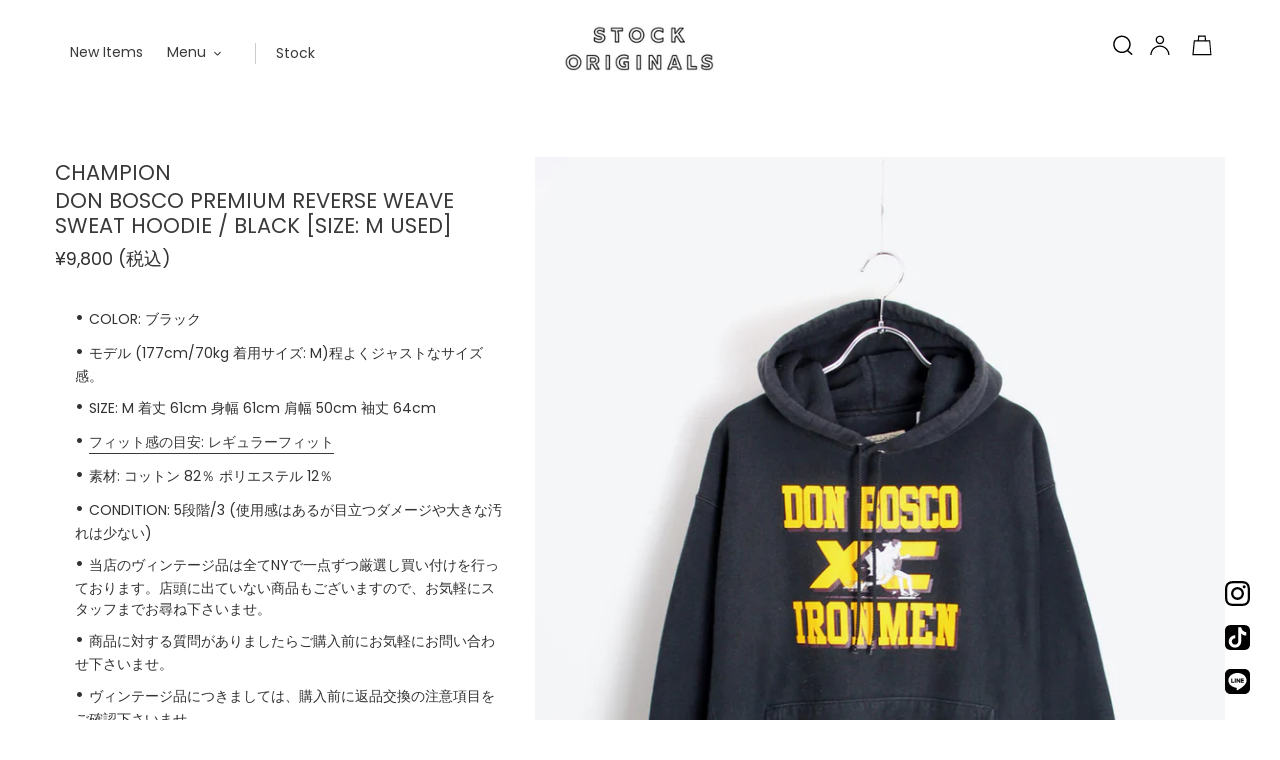

--- FILE ---
content_type: text/html; charset=utf-8
request_url: https://stock-originals.com/products/don-bosco-premium-reverse-weave-sweat-hoodie-black-size-m-used
body_size: 24847
content:
<!doctype html>
<html class="no-js" lang="ja">
<head>
  <meta charset="utf-8">
  <meta http-equiv="X-UA-Compatible" content="IE=edge,chrome=1">
  <meta name="viewport" content="width=device-width,initial-scale=1">
  <meta name="theme-color" content="#3a3a3a">
  <link rel="canonical" href="https://stock-originals.com/products/don-bosco-premium-reverse-weave-sweat-hoodie-black-size-m-used"><link rel="shortcut icon" href="//stock-originals.com/cdn/shop/files/orlogo_32x32.gif?v=1613706043" type="image/png"><title>CHAMPION | DON BOSCO PREMIUM REVERSE WEAVE SWEAT HOODIE
&ndash; STOCK ORIGINALS</title><meta name="description" content="COLOR: ブラック モデル (177cm/70kg 着用サイズ: M)程よくジャストなサイズ感。 SIZE: M 着丈 61cm 身幅 61cm 肩幅 50cm 袖丈 64cm フィット感の目安: レギュラーフィット 素材: コットン 82％ ポリエステル 12％ CONDITION: 5段階/3 (使用感はあるが目立つダメージや大きな汚れは少ない) 当店のヴィンテージ品は全てNYで一点ずつ厳選し買い付けを行っております。店頭に出ていない商品もございますので、お気軽にスタッフまでお尋ね下さいませ。 商品に対する質問がありましたらご購入前にお気軽にお問い合わせ下さいませ。 ヴィンテージ品につきましては、購入前に返品交換の注意項目を"><!-- /snippets/social-meta-tags.liquid -->




<meta property="og:site_name" content="STOCK ORIGINALS">
<meta property="og:url" content="https://stock-originals.com/products/don-bosco-premium-reverse-weave-sweat-hoodie-black-size-m-used">
<meta property="og:title" content="DON BOSCO PREMIUM REVERSE WEAVE SWEAT HOODIE / BLACK [SIZE: M USED]">
<meta property="og:type" content="product">
<meta property="og:description" content="COLOR: ブラック モデル (177cm/70kg 着用サイズ: M)程よくジャストなサイズ感。 SIZE: M 着丈 61cm 身幅 61cm 肩幅 50cm 袖丈 64cm フィット感の目安: レギュラーフィット 素材: コットン 82％ ポリエステル 12％ CONDITION: 5段階/3 (使用感はあるが目立つダメージや大きな汚れは少ない) 当店のヴィンテージ品は全てNYで一点ずつ厳選し買い付けを行っております。店頭に出ていない商品もございますので、お気軽にスタッフまでお尋ね下さいませ。 商品に対する質問がありましたらご購入前にお気軽にお問い合わせ下さいませ。 ヴィンテージ品につきましては、購入前に返品交換の注意項目を">

  <meta property="og:price:amount" content="9,800">
  <meta property="og:price:currency" content="JPY">

<meta property="og:image" content="http://stock-originals.com/cdn/shop/products/IMG_4101_1dc2acc1-36b2-40ea-b20b-c1265baa7bb6_1200x1200.jpg?v=1640413776"><meta property="og:image" content="http://stock-originals.com/cdn/shop/products/IMG_4105_1de49752-5a5d-48c3-80fc-95b77129e996_1200x1200.jpg?v=1640413777"><meta property="og:image" content="http://stock-originals.com/cdn/shop/products/IMG_4109_1200x1200.jpg?v=1640413777">
<meta property="og:image:secure_url" content="https://stock-originals.com/cdn/shop/products/IMG_4101_1dc2acc1-36b2-40ea-b20b-c1265baa7bb6_1200x1200.jpg?v=1640413776"><meta property="og:image:secure_url" content="https://stock-originals.com/cdn/shop/products/IMG_4105_1de49752-5a5d-48c3-80fc-95b77129e996_1200x1200.jpg?v=1640413777"><meta property="og:image:secure_url" content="https://stock-originals.com/cdn/shop/products/IMG_4109_1200x1200.jpg?v=1640413777">


<meta name="twitter:card" content="summary_large_image">
<meta name="twitter:title" content="DON BOSCO PREMIUM REVERSE WEAVE SWEAT HOODIE / BLACK [SIZE: M USED]">
<meta name="twitter:description" content="COLOR: ブラック モデル (177cm/70kg 着用サイズ: M)程よくジャストなサイズ感。 SIZE: M 着丈 61cm 身幅 61cm 肩幅 50cm 袖丈 64cm フィット感の目安: レギュラーフィット 素材: コットン 82％ ポリエステル 12％ CONDITION: 5段階/3 (使用感はあるが目立つダメージや大きな汚れは少ない) 当店のヴィンテージ品は全てNYで一点ずつ厳選し買い付けを行っております。店頭に出ていない商品もございますので、お気軽にスタッフまでお尋ね下さいませ。 商品に対する質問がありましたらご購入前にお気軽にお問い合わせ下さいませ。 ヴィンテージ品につきましては、購入前に返品交換の注意項目を">


  <link href="//stock-originals.com/cdn/shop/t/4/assets/theme.scss.css?v=104033961215576300571763900458" rel="stylesheet" type="text/css" media="all" />

  <script>
    var theme = {
      breakpoints: {
        medium: 750,
        large: 990,
        widescreen: 1400
      },
      strings: {
        addToCart: "カートに追加する",
        soldOut: "Sold Out",
        unavailable: "お取り扱いできません",
        regularPrice: "通常価格",
        salePrice: "販売価格",
        sale: "Sale",
        fromLowestPrice: "[price]から",
        vendor: "販売元",
        showMore: "表示を増やす",
        showLess: "表示を減らす",
        searchFor: "検索する",
        addressError: "住所を調べる際にエラーが発生しました",
        addressNoResults: "その住所は見つかりませんでした",
        addressQueryLimit: "Google APIの使用量の制限を超えました。\u003ca href=\"https:\/\/developers.google.com\/maps\/premium\/usage-limits\"\u003eプレミアムプラン\u003c\/a\u003eへのアップグレードをご検討ください。",
        authError: "あなたのGoogle Mapsのアカウント認証で問題が発生しました。",
        newWindow: "新しいウィンドウで開く",
        external: "外部のウェブサイトに移動します。",
        newWindowExternal: "外部のウェブサイトを新しいウィンドウで開く",
        removeLabel: "[product] を削除する",
        update: "アップデート",
        quantity: "数量",
        discountedTotal: "ディスカウント合計",
        regularTotal: "通常合計",
        priceColumn: "ディスカウントの詳細については価格列を参照してください。",
        quantityMinimumMessage: "数量は1以上でなければなりません",
        cartError: "あなたのカートをアップデートするときにエラーが発生しました。再度お試しください。",
        removedItemMessage: "カートから \u003cspan class=\"cart__removed-product-details\"\u003e([quantity]) 個の[link]\u003c\/span\u003eが消去されました。",
        unitPrice: "単価",
        unitPriceSeparator: "あたり",
        oneCartCount: "1個のアイテム",
        otherCartCount: "[count]個のアイテム",
        quantityLabel: "数量: [count]",
        products: "商品",
        loading: "読み込んでいます",
        number_of_results: "[result_number]\/[results_count]",
        number_of_results_found: "[results_count]件の結果が見つかりました",
        one_result_found: "1件の結果が見つかりました"
      },
      moneyFormat: "\u003cspan class=money\u003e¥{{amount_no_decimals}}\u003c\/span\u003e ",
      moneyFormatWithCurrency: "\u003cspan class=money\u003e¥{{amount_no_decimals}} JPY\u003c\/span\u003e ",
      settings: {
        predictiveSearchEnabled: true,
        predictiveSearchShowPrice: false,
        predictiveSearchShowVendor: false
      }
    }

    document.documentElement.className = document.documentElement.className.replace('no-js', 'js');
  </script><script src="//stock-originals.com/cdn/shop/t/4/assets/lazysizes.js?v=94224023136283657951642168812" async="async"></script>
  <script src="//stock-originals.com/cdn/shop/t/4/assets/vendor.js?v=85833464202832145531642168814" defer="defer"></script>
  <script src="//stock-originals.com/cdn/shop/t/4/assets/theme.js?v=89031576585505892971642168813" defer="defer"></script>

  <script>window.performance && window.performance.mark && window.performance.mark('shopify.content_for_header.start');</script><meta name="google-site-verification" content="43yKN9ELd27J8gp1s4LaPvnSDaRLo1wWYT6Fp4L8Qho">
<meta id="shopify-digital-wallet" name="shopify-digital-wallet" content="/36644192394/digital_wallets/dialog">
<meta name="shopify-checkout-api-token" content="a50c03a4b687597410618350df058d68">
<meta id="in-context-paypal-metadata" data-shop-id="36644192394" data-venmo-supported="false" data-environment="production" data-locale="ja_JP" data-paypal-v4="true" data-currency="JPY">
<link rel="alternate" type="application/json+oembed" href="https://stock-originals.com/products/don-bosco-premium-reverse-weave-sweat-hoodie-black-size-m-used.oembed">
<script async="async" src="/checkouts/internal/preloads.js?locale=ja-JP"></script>
<script id="shopify-features" type="application/json">{"accessToken":"a50c03a4b687597410618350df058d68","betas":["rich-media-storefront-analytics"],"domain":"stock-originals.com","predictiveSearch":false,"shopId":36644192394,"locale":"ja"}</script>
<script>var Shopify = Shopify || {};
Shopify.shop = "stock-originals.myshopify.com";
Shopify.locale = "ja";
Shopify.currency = {"active":"JPY","rate":"1.0"};
Shopify.country = "JP";
Shopify.theme = {"name":"Debut Final 6col","id":122731495562,"schema_name":"Debut","schema_version":"16.5.1","theme_store_id":796,"role":"main"};
Shopify.theme.handle = "null";
Shopify.theme.style = {"id":null,"handle":null};
Shopify.cdnHost = "stock-originals.com/cdn";
Shopify.routes = Shopify.routes || {};
Shopify.routes.root = "/";</script>
<script type="module">!function(o){(o.Shopify=o.Shopify||{}).modules=!0}(window);</script>
<script>!function(o){function n(){var o=[];function n(){o.push(Array.prototype.slice.apply(arguments))}return n.q=o,n}var t=o.Shopify=o.Shopify||{};t.loadFeatures=n(),t.autoloadFeatures=n()}(window);</script>
<script id="shop-js-analytics" type="application/json">{"pageType":"product"}</script>
<script defer="defer" async type="module" src="//stock-originals.com/cdn/shopifycloud/shop-js/modules/v2/client.init-shop-cart-sync_Cun6Ba8E.ja.esm.js"></script>
<script defer="defer" async type="module" src="//stock-originals.com/cdn/shopifycloud/shop-js/modules/v2/chunk.common_DGWubyOB.esm.js"></script>
<script type="module">
  await import("//stock-originals.com/cdn/shopifycloud/shop-js/modules/v2/client.init-shop-cart-sync_Cun6Ba8E.ja.esm.js");
await import("//stock-originals.com/cdn/shopifycloud/shop-js/modules/v2/chunk.common_DGWubyOB.esm.js");

  window.Shopify.SignInWithShop?.initShopCartSync?.({"fedCMEnabled":true,"windoidEnabled":true});

</script>
<script id="__st">var __st={"a":36644192394,"offset":32400,"reqid":"06067d3f-98a7-4a99-aefe-7453990985b5-1768699124","pageurl":"stock-originals.com\/products\/don-bosco-premium-reverse-weave-sweat-hoodie-black-size-m-used","u":"87682566a786","p":"product","rtyp":"product","rid":6714365804682};</script>
<script>window.ShopifyPaypalV4VisibilityTracking = true;</script>
<script id="captcha-bootstrap">!function(){'use strict';const t='contact',e='account',n='new_comment',o=[[t,t],['blogs',n],['comments',n],[t,'customer']],c=[[e,'customer_login'],[e,'guest_login'],[e,'recover_customer_password'],[e,'create_customer']],r=t=>t.map((([t,e])=>`form[action*='/${t}']:not([data-nocaptcha='true']) input[name='form_type'][value='${e}']`)).join(','),a=t=>()=>t?[...document.querySelectorAll(t)].map((t=>t.form)):[];function s(){const t=[...o],e=r(t);return a(e)}const i='password',u='form_key',d=['recaptcha-v3-token','g-recaptcha-response','h-captcha-response',i],f=()=>{try{return window.sessionStorage}catch{return}},m='__shopify_v',_=t=>t.elements[u];function p(t,e,n=!1){try{const o=window.sessionStorage,c=JSON.parse(o.getItem(e)),{data:r}=function(t){const{data:e,action:n}=t;return t[m]||n?{data:e,action:n}:{data:t,action:n}}(c);for(const[e,n]of Object.entries(r))t.elements[e]&&(t.elements[e].value=n);n&&o.removeItem(e)}catch(o){console.error('form repopulation failed',{error:o})}}const l='form_type',E='cptcha';function T(t){t.dataset[E]=!0}const w=window,h=w.document,L='Shopify',v='ce_forms',y='captcha';let A=!1;((t,e)=>{const n=(g='f06e6c50-85a8-45c8-87d0-21a2b65856fe',I='https://cdn.shopify.com/shopifycloud/storefront-forms-hcaptcha/ce_storefront_forms_captcha_hcaptcha.v1.5.2.iife.js',D={infoText:'hCaptchaによる保護',privacyText:'プライバシー',termsText:'利用規約'},(t,e,n)=>{const o=w[L][v],c=o.bindForm;if(c)return c(t,g,e,D).then(n);var r;o.q.push([[t,g,e,D],n]),r=I,A||(h.body.append(Object.assign(h.createElement('script'),{id:'captcha-provider',async:!0,src:r})),A=!0)});var g,I,D;w[L]=w[L]||{},w[L][v]=w[L][v]||{},w[L][v].q=[],w[L][y]=w[L][y]||{},w[L][y].protect=function(t,e){n(t,void 0,e),T(t)},Object.freeze(w[L][y]),function(t,e,n,w,h,L){const[v,y,A,g]=function(t,e,n){const i=e?o:[],u=t?c:[],d=[...i,...u],f=r(d),m=r(i),_=r(d.filter((([t,e])=>n.includes(e))));return[a(f),a(m),a(_),s()]}(w,h,L),I=t=>{const e=t.target;return e instanceof HTMLFormElement?e:e&&e.form},D=t=>v().includes(t);t.addEventListener('submit',(t=>{const e=I(t);if(!e)return;const n=D(e)&&!e.dataset.hcaptchaBound&&!e.dataset.recaptchaBound,o=_(e),c=g().includes(e)&&(!o||!o.value);(n||c)&&t.preventDefault(),c&&!n&&(function(t){try{if(!f())return;!function(t){const e=f();if(!e)return;const n=_(t);if(!n)return;const o=n.value;o&&e.removeItem(o)}(t);const e=Array.from(Array(32),(()=>Math.random().toString(36)[2])).join('');!function(t,e){_(t)||t.append(Object.assign(document.createElement('input'),{type:'hidden',name:u})),t.elements[u].value=e}(t,e),function(t,e){const n=f();if(!n)return;const o=[...t.querySelectorAll(`input[type='${i}']`)].map((({name:t})=>t)),c=[...d,...o],r={};for(const[a,s]of new FormData(t).entries())c.includes(a)||(r[a]=s);n.setItem(e,JSON.stringify({[m]:1,action:t.action,data:r}))}(t,e)}catch(e){console.error('failed to persist form',e)}}(e),e.submit())}));const S=(t,e)=>{t&&!t.dataset[E]&&(n(t,e.some((e=>e===t))),T(t))};for(const o of['focusin','change'])t.addEventListener(o,(t=>{const e=I(t);D(e)&&S(e,y())}));const B=e.get('form_key'),M=e.get(l),P=B&&M;t.addEventListener('DOMContentLoaded',(()=>{const t=y();if(P)for(const e of t)e.elements[l].value===M&&p(e,B);[...new Set([...A(),...v().filter((t=>'true'===t.dataset.shopifyCaptcha))])].forEach((e=>S(e,t)))}))}(h,new URLSearchParams(w.location.search),n,t,e,['guest_login'])})(!0,!0)}();</script>
<script integrity="sha256-4kQ18oKyAcykRKYeNunJcIwy7WH5gtpwJnB7kiuLZ1E=" data-source-attribution="shopify.loadfeatures" defer="defer" src="//stock-originals.com/cdn/shopifycloud/storefront/assets/storefront/load_feature-a0a9edcb.js" crossorigin="anonymous"></script>
<script data-source-attribution="shopify.dynamic_checkout.dynamic.init">var Shopify=Shopify||{};Shopify.PaymentButton=Shopify.PaymentButton||{isStorefrontPortableWallets:!0,init:function(){window.Shopify.PaymentButton.init=function(){};var t=document.createElement("script");t.src="https://stock-originals.com/cdn/shopifycloud/portable-wallets/latest/portable-wallets.ja.js",t.type="module",document.head.appendChild(t)}};
</script>
<script data-source-attribution="shopify.dynamic_checkout.buyer_consent">
  function portableWalletsHideBuyerConsent(e){var t=document.getElementById("shopify-buyer-consent"),n=document.getElementById("shopify-subscription-policy-button");t&&n&&(t.classList.add("hidden"),t.setAttribute("aria-hidden","true"),n.removeEventListener("click",e))}function portableWalletsShowBuyerConsent(e){var t=document.getElementById("shopify-buyer-consent"),n=document.getElementById("shopify-subscription-policy-button");t&&n&&(t.classList.remove("hidden"),t.removeAttribute("aria-hidden"),n.addEventListener("click",e))}window.Shopify?.PaymentButton&&(window.Shopify.PaymentButton.hideBuyerConsent=portableWalletsHideBuyerConsent,window.Shopify.PaymentButton.showBuyerConsent=portableWalletsShowBuyerConsent);
</script>
<script>
  function portableWalletsCleanup(e){e&&e.src&&console.error("Failed to load portable wallets script "+e.src);var t=document.querySelectorAll("shopify-accelerated-checkout .shopify-payment-button__skeleton, shopify-accelerated-checkout-cart .wallet-cart-button__skeleton"),e=document.getElementById("shopify-buyer-consent");for(let e=0;e<t.length;e++)t[e].remove();e&&e.remove()}function portableWalletsNotLoadedAsModule(e){e instanceof ErrorEvent&&"string"==typeof e.message&&e.message.includes("import.meta")&&"string"==typeof e.filename&&e.filename.includes("portable-wallets")&&(window.removeEventListener("error",portableWalletsNotLoadedAsModule),window.Shopify.PaymentButton.failedToLoad=e,"loading"===document.readyState?document.addEventListener("DOMContentLoaded",window.Shopify.PaymentButton.init):window.Shopify.PaymentButton.init())}window.addEventListener("error",portableWalletsNotLoadedAsModule);
</script>

<script type="module" src="https://stock-originals.com/cdn/shopifycloud/portable-wallets/latest/portable-wallets.ja.js" onError="portableWalletsCleanup(this)" crossorigin="anonymous"></script>
<script nomodule>
  document.addEventListener("DOMContentLoaded", portableWalletsCleanup);
</script>

<link id="shopify-accelerated-checkout-styles" rel="stylesheet" media="screen" href="https://stock-originals.com/cdn/shopifycloud/portable-wallets/latest/accelerated-checkout-backwards-compat.css" crossorigin="anonymous">
<style id="shopify-accelerated-checkout-cart">
        #shopify-buyer-consent {
  margin-top: 1em;
  display: inline-block;
  width: 100%;
}

#shopify-buyer-consent.hidden {
  display: none;
}

#shopify-subscription-policy-button {
  background: none;
  border: none;
  padding: 0;
  text-decoration: underline;
  font-size: inherit;
  cursor: pointer;
}

#shopify-subscription-policy-button::before {
  box-shadow: none;
}

      </style>

<script>window.performance && window.performance.mark && window.performance.mark('shopify.content_for_header.end');</script>
<link href="https://monorail-edge.shopifysvc.com" rel="dns-prefetch">
<script>(function(){if ("sendBeacon" in navigator && "performance" in window) {try {var session_token_from_headers = performance.getEntriesByType('navigation')[0].serverTiming.find(x => x.name == '_s').description;} catch {var session_token_from_headers = undefined;}var session_cookie_matches = document.cookie.match(/_shopify_s=([^;]*)/);var session_token_from_cookie = session_cookie_matches && session_cookie_matches.length === 2 ? session_cookie_matches[1] : "";var session_token = session_token_from_headers || session_token_from_cookie || "";function handle_abandonment_event(e) {var entries = performance.getEntries().filter(function(entry) {return /monorail-edge.shopifysvc.com/.test(entry.name);});if (!window.abandonment_tracked && entries.length === 0) {window.abandonment_tracked = true;var currentMs = Date.now();var navigation_start = performance.timing.navigationStart;var payload = {shop_id: 36644192394,url: window.location.href,navigation_start,duration: currentMs - navigation_start,session_token,page_type: "product"};window.navigator.sendBeacon("https://monorail-edge.shopifysvc.com/v1/produce", JSON.stringify({schema_id: "online_store_buyer_site_abandonment/1.1",payload: payload,metadata: {event_created_at_ms: currentMs,event_sent_at_ms: currentMs}}));}}window.addEventListener('pagehide', handle_abandonment_event);}}());</script>
<script id="web-pixels-manager-setup">(function e(e,d,r,n,o){if(void 0===o&&(o={}),!Boolean(null===(a=null===(i=window.Shopify)||void 0===i?void 0:i.analytics)||void 0===a?void 0:a.replayQueue)){var i,a;window.Shopify=window.Shopify||{};var t=window.Shopify;t.analytics=t.analytics||{};var s=t.analytics;s.replayQueue=[],s.publish=function(e,d,r){return s.replayQueue.push([e,d,r]),!0};try{self.performance.mark("wpm:start")}catch(e){}var l=function(){var e={modern:/Edge?\/(1{2}[4-9]|1[2-9]\d|[2-9]\d{2}|\d{4,})\.\d+(\.\d+|)|Firefox\/(1{2}[4-9]|1[2-9]\d|[2-9]\d{2}|\d{4,})\.\d+(\.\d+|)|Chrom(ium|e)\/(9{2}|\d{3,})\.\d+(\.\d+|)|(Maci|X1{2}).+ Version\/(15\.\d+|(1[6-9]|[2-9]\d|\d{3,})\.\d+)([,.]\d+|)( \(\w+\)|)( Mobile\/\w+|) Safari\/|Chrome.+OPR\/(9{2}|\d{3,})\.\d+\.\d+|(CPU[ +]OS|iPhone[ +]OS|CPU[ +]iPhone|CPU IPhone OS|CPU iPad OS)[ +]+(15[._]\d+|(1[6-9]|[2-9]\d|\d{3,})[._]\d+)([._]\d+|)|Android:?[ /-](13[3-9]|1[4-9]\d|[2-9]\d{2}|\d{4,})(\.\d+|)(\.\d+|)|Android.+Firefox\/(13[5-9]|1[4-9]\d|[2-9]\d{2}|\d{4,})\.\d+(\.\d+|)|Android.+Chrom(ium|e)\/(13[3-9]|1[4-9]\d|[2-9]\d{2}|\d{4,})\.\d+(\.\d+|)|SamsungBrowser\/([2-9]\d|\d{3,})\.\d+/,legacy:/Edge?\/(1[6-9]|[2-9]\d|\d{3,})\.\d+(\.\d+|)|Firefox\/(5[4-9]|[6-9]\d|\d{3,})\.\d+(\.\d+|)|Chrom(ium|e)\/(5[1-9]|[6-9]\d|\d{3,})\.\d+(\.\d+|)([\d.]+$|.*Safari\/(?![\d.]+ Edge\/[\d.]+$))|(Maci|X1{2}).+ Version\/(10\.\d+|(1[1-9]|[2-9]\d|\d{3,})\.\d+)([,.]\d+|)( \(\w+\)|)( Mobile\/\w+|) Safari\/|Chrome.+OPR\/(3[89]|[4-9]\d|\d{3,})\.\d+\.\d+|(CPU[ +]OS|iPhone[ +]OS|CPU[ +]iPhone|CPU IPhone OS|CPU iPad OS)[ +]+(10[._]\d+|(1[1-9]|[2-9]\d|\d{3,})[._]\d+)([._]\d+|)|Android:?[ /-](13[3-9]|1[4-9]\d|[2-9]\d{2}|\d{4,})(\.\d+|)(\.\d+|)|Mobile Safari.+OPR\/([89]\d|\d{3,})\.\d+\.\d+|Android.+Firefox\/(13[5-9]|1[4-9]\d|[2-9]\d{2}|\d{4,})\.\d+(\.\d+|)|Android.+Chrom(ium|e)\/(13[3-9]|1[4-9]\d|[2-9]\d{2}|\d{4,})\.\d+(\.\d+|)|Android.+(UC? ?Browser|UCWEB|U3)[ /]?(15\.([5-9]|\d{2,})|(1[6-9]|[2-9]\d|\d{3,})\.\d+)\.\d+|SamsungBrowser\/(5\.\d+|([6-9]|\d{2,})\.\d+)|Android.+MQ{2}Browser\/(14(\.(9|\d{2,})|)|(1[5-9]|[2-9]\d|\d{3,})(\.\d+|))(\.\d+|)|K[Aa][Ii]OS\/(3\.\d+|([4-9]|\d{2,})\.\d+)(\.\d+|)/},d=e.modern,r=e.legacy,n=navigator.userAgent;return n.match(d)?"modern":n.match(r)?"legacy":"unknown"}(),u="modern"===l?"modern":"legacy",c=(null!=n?n:{modern:"",legacy:""})[u],f=function(e){return[e.baseUrl,"/wpm","/b",e.hashVersion,"modern"===e.buildTarget?"m":"l",".js"].join("")}({baseUrl:d,hashVersion:r,buildTarget:u}),m=function(e){var d=e.version,r=e.bundleTarget,n=e.surface,o=e.pageUrl,i=e.monorailEndpoint;return{emit:function(e){var a=e.status,t=e.errorMsg,s=(new Date).getTime(),l=JSON.stringify({metadata:{event_sent_at_ms:s},events:[{schema_id:"web_pixels_manager_load/3.1",payload:{version:d,bundle_target:r,page_url:o,status:a,surface:n,error_msg:t},metadata:{event_created_at_ms:s}}]});if(!i)return console&&console.warn&&console.warn("[Web Pixels Manager] No Monorail endpoint provided, skipping logging."),!1;try{return self.navigator.sendBeacon.bind(self.navigator)(i,l)}catch(e){}var u=new XMLHttpRequest;try{return u.open("POST",i,!0),u.setRequestHeader("Content-Type","text/plain"),u.send(l),!0}catch(e){return console&&console.warn&&console.warn("[Web Pixels Manager] Got an unhandled error while logging to Monorail."),!1}}}}({version:r,bundleTarget:l,surface:e.surface,pageUrl:self.location.href,monorailEndpoint:e.monorailEndpoint});try{o.browserTarget=l,function(e){var d=e.src,r=e.async,n=void 0===r||r,o=e.onload,i=e.onerror,a=e.sri,t=e.scriptDataAttributes,s=void 0===t?{}:t,l=document.createElement("script"),u=document.querySelector("head"),c=document.querySelector("body");if(l.async=n,l.src=d,a&&(l.integrity=a,l.crossOrigin="anonymous"),s)for(var f in s)if(Object.prototype.hasOwnProperty.call(s,f))try{l.dataset[f]=s[f]}catch(e){}if(o&&l.addEventListener("load",o),i&&l.addEventListener("error",i),u)u.appendChild(l);else{if(!c)throw new Error("Did not find a head or body element to append the script");c.appendChild(l)}}({src:f,async:!0,onload:function(){if(!function(){var e,d;return Boolean(null===(d=null===(e=window.Shopify)||void 0===e?void 0:e.analytics)||void 0===d?void 0:d.initialized)}()){var d=window.webPixelsManager.init(e)||void 0;if(d){var r=window.Shopify.analytics;r.replayQueue.forEach((function(e){var r=e[0],n=e[1],o=e[2];d.publishCustomEvent(r,n,o)})),r.replayQueue=[],r.publish=d.publishCustomEvent,r.visitor=d.visitor,r.initialized=!0}}},onerror:function(){return m.emit({status:"failed",errorMsg:"".concat(f," has failed to load")})},sri:function(e){var d=/^sha384-[A-Za-z0-9+/=]+$/;return"string"==typeof e&&d.test(e)}(c)?c:"",scriptDataAttributes:o}),m.emit({status:"loading"})}catch(e){m.emit({status:"failed",errorMsg:(null==e?void 0:e.message)||"Unknown error"})}}})({shopId: 36644192394,storefrontBaseUrl: "https://stock-originals.com",extensionsBaseUrl: "https://extensions.shopifycdn.com/cdn/shopifycloud/web-pixels-manager",monorailEndpoint: "https://monorail-edge.shopifysvc.com/unstable/produce_batch",surface: "storefront-renderer",enabledBetaFlags: ["2dca8a86"],webPixelsConfigList: [{"id":"105152650","configuration":"{\"pixel_id\":\"192370478742221\",\"pixel_type\":\"facebook_pixel\",\"metaapp_system_user_token\":\"-\"}","eventPayloadVersion":"v1","runtimeContext":"OPEN","scriptVersion":"ca16bc87fe92b6042fbaa3acc2fbdaa6","type":"APP","apiClientId":2329312,"privacyPurposes":["ANALYTICS","MARKETING","SALE_OF_DATA"],"dataSharingAdjustments":{"protectedCustomerApprovalScopes":["read_customer_address","read_customer_email","read_customer_name","read_customer_personal_data","read_customer_phone"]}},{"id":"shopify-app-pixel","configuration":"{}","eventPayloadVersion":"v1","runtimeContext":"STRICT","scriptVersion":"0450","apiClientId":"shopify-pixel","type":"APP","privacyPurposes":["ANALYTICS","MARKETING"]},{"id":"shopify-custom-pixel","eventPayloadVersion":"v1","runtimeContext":"LAX","scriptVersion":"0450","apiClientId":"shopify-pixel","type":"CUSTOM","privacyPurposes":["ANALYTICS","MARKETING"]}],isMerchantRequest: false,initData: {"shop":{"name":"STOCK ORIGINALS","paymentSettings":{"currencyCode":"JPY"},"myshopifyDomain":"stock-originals.myshopify.com","countryCode":"JP","storefrontUrl":"https:\/\/stock-originals.com"},"customer":null,"cart":null,"checkout":null,"productVariants":[{"price":{"amount":9800.0,"currencyCode":"JPY"},"product":{"title":"DON BOSCO PREMIUM REVERSE WEAVE SWEAT HOODIE \/ BLACK [SIZE: M USED]","vendor":"CHAMPION","id":"6714365804682","untranslatedTitle":"DON BOSCO PREMIUM REVERSE WEAVE SWEAT HOODIE \/ BLACK [SIZE: M USED]","url":"\/products\/don-bosco-premium-reverse-weave-sweat-hoodie-black-size-m-used","type":"HOODIE"},"id":"40334209351818","image":{"src":"\/\/stock-originals.com\/cdn\/shop\/products\/IMG_4101_1dc2acc1-36b2-40ea-b20b-c1265baa7bb6.jpg?v=1640413776"},"sku":"102121-317","title":"M(残り1点)","untranslatedTitle":"M(残り1点)"}],"purchasingCompany":null},},"https://stock-originals.com/cdn","fcfee988w5aeb613cpc8e4bc33m6693e112",{"modern":"","legacy":""},{"shopId":"36644192394","storefrontBaseUrl":"https:\/\/stock-originals.com","extensionBaseUrl":"https:\/\/extensions.shopifycdn.com\/cdn\/shopifycloud\/web-pixels-manager","surface":"storefront-renderer","enabledBetaFlags":"[\"2dca8a86\"]","isMerchantRequest":"false","hashVersion":"fcfee988w5aeb613cpc8e4bc33m6693e112","publish":"custom","events":"[[\"page_viewed\",{}],[\"product_viewed\",{\"productVariant\":{\"price\":{\"amount\":9800.0,\"currencyCode\":\"JPY\"},\"product\":{\"title\":\"DON BOSCO PREMIUM REVERSE WEAVE SWEAT HOODIE \/ BLACK [SIZE: M USED]\",\"vendor\":\"CHAMPION\",\"id\":\"6714365804682\",\"untranslatedTitle\":\"DON BOSCO PREMIUM REVERSE WEAVE SWEAT HOODIE \/ BLACK [SIZE: M USED]\",\"url\":\"\/products\/don-bosco-premium-reverse-weave-sweat-hoodie-black-size-m-used\",\"type\":\"HOODIE\"},\"id\":\"40334209351818\",\"image\":{\"src\":\"\/\/stock-originals.com\/cdn\/shop\/products\/IMG_4101_1dc2acc1-36b2-40ea-b20b-c1265baa7bb6.jpg?v=1640413776\"},\"sku\":\"102121-317\",\"title\":\"M(残り1点)\",\"untranslatedTitle\":\"M(残り1点)\"}}]]"});</script><script>
  window.ShopifyAnalytics = window.ShopifyAnalytics || {};
  window.ShopifyAnalytics.meta = window.ShopifyAnalytics.meta || {};
  window.ShopifyAnalytics.meta.currency = 'JPY';
  var meta = {"product":{"id":6714365804682,"gid":"gid:\/\/shopify\/Product\/6714365804682","vendor":"CHAMPION","type":"HOODIE","handle":"don-bosco-premium-reverse-weave-sweat-hoodie-black-size-m-used","variants":[{"id":40334209351818,"price":980000,"name":"DON BOSCO PREMIUM REVERSE WEAVE SWEAT HOODIE \/ BLACK [SIZE: M USED] - M(残り1点)","public_title":"M(残り1点)","sku":"102121-317"}],"remote":false},"page":{"pageType":"product","resourceType":"product","resourceId":6714365804682,"requestId":"06067d3f-98a7-4a99-aefe-7453990985b5-1768699124"}};
  for (var attr in meta) {
    window.ShopifyAnalytics.meta[attr] = meta[attr];
  }
</script>
<script class="analytics">
  (function () {
    var customDocumentWrite = function(content) {
      var jquery = null;

      if (window.jQuery) {
        jquery = window.jQuery;
      } else if (window.Checkout && window.Checkout.$) {
        jquery = window.Checkout.$;
      }

      if (jquery) {
        jquery('body').append(content);
      }
    };

    var hasLoggedConversion = function(token) {
      if (token) {
        return document.cookie.indexOf('loggedConversion=' + token) !== -1;
      }
      return false;
    }

    var setCookieIfConversion = function(token) {
      if (token) {
        var twoMonthsFromNow = new Date(Date.now());
        twoMonthsFromNow.setMonth(twoMonthsFromNow.getMonth() + 2);

        document.cookie = 'loggedConversion=' + token + '; expires=' + twoMonthsFromNow;
      }
    }

    var trekkie = window.ShopifyAnalytics.lib = window.trekkie = window.trekkie || [];
    if (trekkie.integrations) {
      return;
    }
    trekkie.methods = [
      'identify',
      'page',
      'ready',
      'track',
      'trackForm',
      'trackLink'
    ];
    trekkie.factory = function(method) {
      return function() {
        var args = Array.prototype.slice.call(arguments);
        args.unshift(method);
        trekkie.push(args);
        return trekkie;
      };
    };
    for (var i = 0; i < trekkie.methods.length; i++) {
      var key = trekkie.methods[i];
      trekkie[key] = trekkie.factory(key);
    }
    trekkie.load = function(config) {
      trekkie.config = config || {};
      trekkie.config.initialDocumentCookie = document.cookie;
      var first = document.getElementsByTagName('script')[0];
      var script = document.createElement('script');
      script.type = 'text/javascript';
      script.onerror = function(e) {
        var scriptFallback = document.createElement('script');
        scriptFallback.type = 'text/javascript';
        scriptFallback.onerror = function(error) {
                var Monorail = {
      produce: function produce(monorailDomain, schemaId, payload) {
        var currentMs = new Date().getTime();
        var event = {
          schema_id: schemaId,
          payload: payload,
          metadata: {
            event_created_at_ms: currentMs,
            event_sent_at_ms: currentMs
          }
        };
        return Monorail.sendRequest("https://" + monorailDomain + "/v1/produce", JSON.stringify(event));
      },
      sendRequest: function sendRequest(endpointUrl, payload) {
        // Try the sendBeacon API
        if (window && window.navigator && typeof window.navigator.sendBeacon === 'function' && typeof window.Blob === 'function' && !Monorail.isIos12()) {
          var blobData = new window.Blob([payload], {
            type: 'text/plain'
          });

          if (window.navigator.sendBeacon(endpointUrl, blobData)) {
            return true;
          } // sendBeacon was not successful

        } // XHR beacon

        var xhr = new XMLHttpRequest();

        try {
          xhr.open('POST', endpointUrl);
          xhr.setRequestHeader('Content-Type', 'text/plain');
          xhr.send(payload);
        } catch (e) {
          console.log(e);
        }

        return false;
      },
      isIos12: function isIos12() {
        return window.navigator.userAgent.lastIndexOf('iPhone; CPU iPhone OS 12_') !== -1 || window.navigator.userAgent.lastIndexOf('iPad; CPU OS 12_') !== -1;
      }
    };
    Monorail.produce('monorail-edge.shopifysvc.com',
      'trekkie_storefront_load_errors/1.1',
      {shop_id: 36644192394,
      theme_id: 122731495562,
      app_name: "storefront",
      context_url: window.location.href,
      source_url: "//stock-originals.com/cdn/s/trekkie.storefront.cd680fe47e6c39ca5d5df5f0a32d569bc48c0f27.min.js"});

        };
        scriptFallback.async = true;
        scriptFallback.src = '//stock-originals.com/cdn/s/trekkie.storefront.cd680fe47e6c39ca5d5df5f0a32d569bc48c0f27.min.js';
        first.parentNode.insertBefore(scriptFallback, first);
      };
      script.async = true;
      script.src = '//stock-originals.com/cdn/s/trekkie.storefront.cd680fe47e6c39ca5d5df5f0a32d569bc48c0f27.min.js';
      first.parentNode.insertBefore(script, first);
    };
    trekkie.load(
      {"Trekkie":{"appName":"storefront","development":false,"defaultAttributes":{"shopId":36644192394,"isMerchantRequest":null,"themeId":122731495562,"themeCityHash":"11250138847246539836","contentLanguage":"ja","currency":"JPY","eventMetadataId":"d6986841-b1ec-4777-b751-c804baad1b68"},"isServerSideCookieWritingEnabled":true,"monorailRegion":"shop_domain","enabledBetaFlags":["65f19447"]},"Session Attribution":{},"S2S":{"facebookCapiEnabled":true,"source":"trekkie-storefront-renderer","apiClientId":580111}}
    );

    var loaded = false;
    trekkie.ready(function() {
      if (loaded) return;
      loaded = true;

      window.ShopifyAnalytics.lib = window.trekkie;

      var originalDocumentWrite = document.write;
      document.write = customDocumentWrite;
      try { window.ShopifyAnalytics.merchantGoogleAnalytics.call(this); } catch(error) {};
      document.write = originalDocumentWrite;

      window.ShopifyAnalytics.lib.page(null,{"pageType":"product","resourceType":"product","resourceId":6714365804682,"requestId":"06067d3f-98a7-4a99-aefe-7453990985b5-1768699124","shopifyEmitted":true});

      var match = window.location.pathname.match(/checkouts\/(.+)\/(thank_you|post_purchase)/)
      var token = match? match[1]: undefined;
      if (!hasLoggedConversion(token)) {
        setCookieIfConversion(token);
        window.ShopifyAnalytics.lib.track("Viewed Product",{"currency":"JPY","variantId":40334209351818,"productId":6714365804682,"productGid":"gid:\/\/shopify\/Product\/6714365804682","name":"DON BOSCO PREMIUM REVERSE WEAVE SWEAT HOODIE \/ BLACK [SIZE: M USED] - M(残り1点)","price":"9800","sku":"102121-317","brand":"CHAMPION","variant":"M(残り1点)","category":"HOODIE","nonInteraction":true,"remote":false},undefined,undefined,{"shopifyEmitted":true});
      window.ShopifyAnalytics.lib.track("monorail:\/\/trekkie_storefront_viewed_product\/1.1",{"currency":"JPY","variantId":40334209351818,"productId":6714365804682,"productGid":"gid:\/\/shopify\/Product\/6714365804682","name":"DON BOSCO PREMIUM REVERSE WEAVE SWEAT HOODIE \/ BLACK [SIZE: M USED] - M(残り1点)","price":"9800","sku":"102121-317","brand":"CHAMPION","variant":"M(残り1点)","category":"HOODIE","nonInteraction":true,"remote":false,"referer":"https:\/\/stock-originals.com\/products\/don-bosco-premium-reverse-weave-sweat-hoodie-black-size-m-used"});
      }
    });


        var eventsListenerScript = document.createElement('script');
        eventsListenerScript.async = true;
        eventsListenerScript.src = "//stock-originals.com/cdn/shopifycloud/storefront/assets/shop_events_listener-3da45d37.js";
        document.getElementsByTagName('head')[0].appendChild(eventsListenerScript);

})();</script>
<script
  defer
  src="https://stock-originals.com/cdn/shopifycloud/perf-kit/shopify-perf-kit-3.0.4.min.js"
  data-application="storefront-renderer"
  data-shop-id="36644192394"
  data-render-region="gcp-us-central1"
  data-page-type="product"
  data-theme-instance-id="122731495562"
  data-theme-name="Debut"
  data-theme-version="16.5.1"
  data-monorail-region="shop_domain"
  data-resource-timing-sampling-rate="10"
  data-shs="true"
  data-shs-beacon="true"
  data-shs-export-with-fetch="true"
  data-shs-logs-sample-rate="1"
  data-shs-beacon-endpoint="https://stock-originals.com/api/collect"
></script>
</head>

<body class="template-product">

  <a class="in-page-link visually-hidden skip-link" href="#MainContent">コンテンツにスキップする</a><style data-shopify>

  .cart-popup {
    box-shadow: 1px 1px 10px 2px rgba(235, 235, 235, 0.5);
  }</style><div class="cart-popup-wrapper cart-popup-wrapper--hidden" role="dialog" aria-modal="true" aria-labelledby="CartPopupHeading" data-cart-popup-wrapper>
  <div class="cart-popup" data-cart-popup tabindex="-1">
    <div class="cart-popup__header">
      <h2 id="CartPopupHeading" class="cart-popup__heading">カートに追加済み</h2>
      <button class="cart-popup__close" aria-label="閉じる" data-cart-popup-close><svg aria-hidden="true" focusable="false" role="presentation" class="icon icon-close" viewBox="0 0 40 40"><path id="path14_1_" d="M29.727,28.077L16.516,14.864L29.724,1.653L28.073,0L14.862,13.211L1.653,0.003L0,1.653l13.21,13.211
	L0.001,28.077l1.649,1.65l13.212-13.211l13.211,13.211L29.727,28.077z"/></svg>

</button>
    </div>
    <div class="cart-popup-item">
      <div class="cart-popup-item__image-wrapper hide" data-cart-popup-image-wrapper>
        <div class="cart-popup-item__image cart-popup-item__image--placeholder" data-cart-popup-image-placeholder>
          <div data-placeholder-size></div>
          <div class="placeholder-background placeholder-background--animation"></div>
        </div>
      </div>
      <div class="cart-popup-item__description">
        <div>
          <div class="cart-popup-item__title" data-cart-popup-title></div>
          <ul class="product-details" aria-label="商品の詳細" data-cart-popup-product-details></ul>
        </div>
        <div class="cart-popup-item__quantity">
          <span class="visually-hidden" data-cart-popup-quantity-label></span>
          <span aria-hidden="true">数量:</span>
          <span aria-hidden="true" data-cart-popup-quantity></span>
        </div>
      </div>
    </div>

    <a href="/cart" class="cart-popup__cta-link btn btn--secondary-accent">
      カートを見る (<span data-cart-popup-cart-quantity></span>)
    </a>

    <div class="cart-popup__dismiss">
      <button class="cart-popup__dismiss-button text-link text-link--accent" data-cart-popup-dismiss>
        買い物を続ける
      </button>
    </div>
  </div>
</div>

<div id="shopify-section-header" class="shopify-section">

<div id="SearchDrawer" class="search-bar drawer drawer--top" role="dialog" aria-modal="true" aria-label="検索する" data-predictive-search-drawer>
  <div class="search-bar__interior">
    <div class="search-form__container" data-search-form-container>
      <form class="search-form search-bar__form" action="/search" method="get" role="search">
        <div class="search-form__input-wrapper">
          <input
            type="text"
            name="q"
            placeholder="検索する"
            role="combobox"
            aria-autocomplete="list"
            aria-owns="predictive-search-results"
            aria-expanded="false"
            aria-label="検索する"
            aria-haspopup="listbox"
            class="search-form__input search-bar__input"
            data-predictive-search-drawer-input
          />
          <input type="hidden" name="options[prefix]" value="last" aria-hidden="true" />
          <div class="predictive-search-wrapper predictive-search-wrapper--drawer" data-predictive-search-mount="drawer"></div>
        </div>

        <button class="search-bar__submit search-form__submit"
          type="submit"
          data-search-form-submit>
          <svg version="1.1"
	 xmlns="http://www.w3.org/2000/svg" xmlns:xlink="http://www.w3.org/1999/xlink" xmlns:a="http://ns.adobe.com/AdobeSVGViewerExtensions/3.0/"
	 x="0px" y="0px" width="31px" height="31px" viewBox="0 0 31 31" overflow="visible" enable-background="new 0 0 31 31"
	 xml:space="preserve">
<defs>
</defs>
<g>
	<defs>
		<rect id="SVGID_1_" width="30.666" height="30.667"/>
	</defs>
	<clipPath id="SVGID_2_">
		<use xlink:href="#SVGID_1_"  overflow="visible"/>
	</clipPath>
	<g id="g14_1_" clip-path="url(#SVGID_2_)">
		<g id="g20_1_" transform="translate(1.9077,12.0542)">
			<path id="path22_1_" d="M0.635,2.541C0.137-3.682,4.795-9.149,11.015-9.646c6.224-0.498,11.689,4.159,12.189,10.383
				c0.495,6.217-4.159,11.688-10.384,12.186C6.601,13.418,1.133,8.762,0.635,2.541 M28.568,16.67l-6.721-5.795
				c2.509-2.688,3.929-6.375,3.614-10.32c-0.6-7.467-7.159-13.058-14.627-12.459C3.371-11.308-2.219-4.747-1.621,2.723
				c0.597,7.46,7.155,13.05,14.621,12.453c2.702-0.217,5.156-1.221,7.16-2.757l6.937,5.971L28.568,16.67z"/>
		</g>
	</g>
</g>
</svg>

          <span class="icon__fallback-text">送信</span>
        </button>
      </form>

      <div class="search-bar__actions">
        <button type="button" class="btn--link search-bar__close js-drawer-close">
          <svg aria-hidden="true" focusable="false" role="presentation" class="icon icon-close" viewBox="0 0 40 40"><path id="path14_1_" d="M29.727,28.077L16.516,14.864L29.724,1.653L28.073,0L14.862,13.211L1.653,0.003L0,1.653l13.21,13.211
	L0.001,28.077l1.649,1.65l13.212-13.211l13.211,13.211L29.727,28.077z"/></svg>


          <span class="icon__fallback-text">検索を閉じる</span>
        </button>
      </div>
    </div>
  </div>
</div>


<div data-section-id="header" data-section-type="header-section" data-header-section>
  
  
  <div class="sns_area">
  <a target="_blank" href="https://www.instagram.com/stockoriginals/">
  <svg enable-background="new 0 0 120 120" viewBox="0 0 120 120" xmlns="http://www.w3.org/2000/svg"><g><path d="m0 79.8c0-13.2 0-26.4 0-39.5.1-.4.2-.7.2-1.1.1-4.6.4-9.3 1.5-13.8 2.5-10.3 8.5-17.7 18.2-21.9 5.3-2.3 10.9-2.9 16.6-3.2 1.2-.1 2.5-.2 3.7-.3h39.5c.4.1.7.2 1.1.2 4.6.1 9.3.4 13.8 1.5 10.2 2.6 17.7 8.5 21.9 18.2 2.3 5.3 2.9 10.9 3.2 16.6.1 1.2.2 2.5.3 3.7v39.5c-.1.4-.2.7-.2 1.1-.1 4.6-.4 9.3-1.5 13.8-2.6 10.2-8.5 17.7-18.2 21.9-5.3 2.3-10.9 2.9-16.6 3.2-1.2.1-2.5.2-3.7.3-13.2 0-26.4 0-39.5 0-.4-.1-.7-.2-1.1-.2-4.6-.1-9.3-.4-13.8-1.5-10.2-2.6-17.7-8.5-21.9-18.2-2.3-5.3-2.9-10.9-3.2-16.6-.1-1.2-.2-2.5-.3-3.7zm109.3-19.8c-.1 0-.1 0-.2 0 0-5 .1-10 0-15-.1-4.7-.3-9.4-.8-14.1-.5-4.5-2-8.6-5.1-12.1-4.2-4.9-9.8-6.9-16-7.3-7-.4-14.1-.5-21.2-.6-7-.1-14-.1-21.1.1-4.7.1-9.4.3-14.1.8-4.5.5-8.6 2-12.1 5.1-4.9 4.2-6.9 9.8-7.3 16-.4 7-.5 14.1-.6 21.2-.1 7-.1 14 .1 21.1.1 4.7.3 9.4.8 14.1.5 4.5 2 8.6 5.1 12.1 4.2 4.9 9.8 6.9 16 7.3 7 .4 14.1.5 21.2.6 7 .1 14 .1 21.1-.1 5.2-.1 10.4-.2 15.5-1 8.7-1.4 14.6-6.4 17-15.1.8-2.8 1.2-5.8 1.3-8.7.2-8.2.3-16.3.4-24.4z"></path><path d="m90.9 60c0 17.1-13.8 30.8-30.9 30.8-17 0-30.8-13.8-30.8-30.9s13.8-30.8 30.9-30.8c17 .1 30.8 13.9 30.8 30.9zm-30.9 19.9c10.9 0 20-8.9 20-19.7 0-11.1-8.9-20.2-19.8-20.2-11.2 0-20.1 8.9-20.2 19.9.1 11.1 9 20 20 20z"></path><path d="m92 20.7c4 0 7.3 3.2 7.3 7.2s-3.2 7.3-7.2 7.3-7.3-3.3-7.2-7.3c-.1-3.9 3.2-7.2 7.1-7.2z"></path></g></svg>
  </a>
  <a target="_blank" href="https://www.tiktok.com/@stock_originals">
   <svg version="1.1" id="Layer_1" xmlns="http://www.w3.org/2000/svg" xmlns:xlink="http://www.w3.org/1999/xlink" x="0px" y="0px"
	 width="25px" height="31.182px" viewBox="0 0 31.182 31.182" enable-background="new 0 0 31.182 31.182" xml:space="preserve">
<g>
	<path fill="#000001" d="M24.775,0.047H6.41c-3.5,0-6.363,2.863-6.364,6.364v18.364c0,3.5,2.864,6.363,6.364,6.361h18.364
		c3.5,0,6.361-2.861,6.361-6.361V6.411C31.136,2.911,28.275,0.047,24.775,0.047z M26.486,13.162
		c-0.206,0.019-0.415,0.032-0.629,0.032c-2.378,0-4.471-1.225-5.687-3.075c0,4.854,0,10.376,0,10.466
		c0,4.275-3.464,7.738-7.736,7.738s-7.736-3.463-7.736-7.738c0-4.271,3.464-7.737,7.736-7.737c0.161,0,0.319,0.017,0.479,0.026
		v3.812c-0.158-0.02-0.315-0.047-0.479-0.047c-2.181,0-3.948,1.768-3.948,3.945c0,2.182,1.769,3.951,3.948,3.951
		c2.181,0,4.107-1.721,4.107-3.9c0-0.086,0.038-17.779,0.038-17.779h3.643c0.344,3.259,2.975,5.83,6.264,6.065V13.162z"/>
</g>
</svg>
  </a>
   <a target="_blank" href="https://line.me/R/ti/p/@icu5250c?from=page">
   <svg enable-background="new 0 0 120 120" viewBox="0 0 120 120" xmlns="http://www.w3.org/2000/svg"><path d="m94 0h-68c-14.4 0-26 11.6-26 26v68c0 14.4 11.6 26 26 26h68c14.4 0 26-11.6 26-26v-68c0-14.4-11.6-26-26-26zm.1 76.5c-9.1 10.6-29.6 23.4-34.3 25.4s-4-1.3-3.8-2.4c.1-.7.6-3.7.6-3.7.1-1.1.3-2.8-.1-4-.5-1.2-2.4-1.8-3.8-2.2-21-2.8-36.5-17.5-36.5-35 0-19.6 19.6-35.5 43.7-35.5s43.7 15.9 43.7 35.5c-.1 7.9-3.1 15-9.5 21.9z"></path><path d="m50.9 45.3h-3.1c-.5 0-.9.4-.9.8v19c0 .5.4.8.9.8h3.1c.5 0 .9-.4.9-.8v-19c0-.4-.4-.8-.9-.8"></path><path d="m72 45.3h-3c-.5 0-.9.4-.9.8v11.3l-8.7-11.8s0-.1-.1-.1 0 0-.1-.1 0 0-.1 0h-3.1c-.5 0-.9.4-.9.8v19c0 .5.4.8.9.8h3.1c.5 0 .9-.4.9-.8v-11.3l8.7 11.8c.1.1.1.2.2.2h.1.1.2 2.7c.5 0 .9-.4.9-.8v-19c0-.4-.4-.8-.9-.8"></path><path d="m43.5 61.2h-8.3v-15.1c0-.5-.4-.9-.9-.9h-3.1c-.5 0-.9.4-.9.9v19c0 .2.1.4.2.6.2.1.4.2.6.2h12.2c.5 0 .8-.4.8-.9v-3.1c.3-.3-.1-.7-.6-.7"></path><path d="m88.9 50c.5 0 .8-.4.8-.9v-3.1c0-.5-.4-.9-.8-.9h-12.2c-.2 0-.4.1-.6.2-.1.2-.2.4-.2.6v19c0 .2.1.4.2.6.2.1.4.2.6.2h12.2c.5 0 .8-.4.8-.9v-3.1c0-.5-.4-.9-.8-.9h-8.3v-2.8h8.3c.5 0 .8-.4.8-.9v-3.1c0-.5-.4-.9-.8-.9h-8.3v-3.1z"></path></svg>
   </a>
</div>
  
  

  <header class="site-header logo--center" role="banner">
    <div class="grid grid--no-gutters grid--table site-header__mobile-nav">
      

      <div class="grid__item medium-up--one-third medium-up--push-one-third logo-align--center">
        
        
                      <!--start-->
     <div class="test ">
        <div>
            
            <button type="button" class="btn--link site-header__icon site-header__menu js-mobile-nav-toggle mobile-nav--open" aria-controls="MobileNav"  aria-expanded="false" aria-label="メニュー">
              <svg aria-hidden="true" focusable="false" role="presentation" class="icon icon-hamburger" viewBox="0 0 37 40"><rect width="40" height="1.295"/>
<rect y="7.772" width="40" height="1.294"/>
<rect y="15.545" width="40" height="1.294"/></svg>
              <svg aria-hidden="true" focusable="false" role="presentation" class="icon icon-close" viewBox="0 0 40 40"><path id="path14_1_" d="M29.727,28.077L16.516,14.864L29.724,1.653L28.073,0L14.862,13.211L1.653,0.003L0,1.653l13.21,13.211
	L0.001,28.077l1.649,1.65l13.212-13.211l13.211,13.211L29.727,28.077z"/></svg>


            </button>
          
        </div>

      </div>
 <!--end-->
        
        
        
        
        
          <div class="h2 site-header__logo">
        
          
<a href="/" class="site-header__logo-image site-header__logo-image--centered">
              
              <img class="lazyload js"
                   src="//stock-originals.com/cdn/shop/files/logo_300x300.jpg?v=1613699813"
                   data-src="//stock-originals.com/cdn/shop/files/logo_{width}x.jpg?v=1613699813"
                   data-widths="[180, 360, 540, 720, 900, 1080, 1296, 1512, 1728, 2048]"
                   data-aspectratio="3.3125"
                   data-sizes="auto"
                   alt="STOCK ORIGINALS"
                   style="max-width: 150px">
              <noscript>
                
                <img src="//stock-originals.com/cdn/shop/files/logo_150x.jpg?v=1613699813"
                     srcset="//stock-originals.com/cdn/shop/files/logo_150x.jpg?v=1613699813 1x, //stock-originals.com/cdn/shop/files/logo_150x@2x.jpg?v=1613699813 2x"
                     alt="STOCK ORIGINALS"
                     style="max-width: 150px;">
              </noscript>
            </a>
          
        
          </div>
        
      </div>

      

      <div class="grid__item medium-up--one-third medium-up--push-one-third text-right site-header__icons site-header__icons--plus">
        <div class="site-header__icons-wrapper">

          <button type="button" class="btn--link site-header__icon site-header__search-toggle js-drawer-open-top">
            <svg version="1.1"
	 xmlns="http://www.w3.org/2000/svg" xmlns:xlink="http://www.w3.org/1999/xlink" xmlns:a="http://ns.adobe.com/AdobeSVGViewerExtensions/3.0/"
	 x="0px" y="0px" width="31px" height="31px" viewBox="0 0 31 31" overflow="visible" enable-background="new 0 0 31 31"
	 xml:space="preserve">
<defs>
</defs>
<g>
	<defs>
		<rect id="SVGID_1_" width="30.666" height="30.667"/>
	</defs>
	<clipPath id="SVGID_2_">
		<use xlink:href="#SVGID_1_"  overflow="visible"/>
	</clipPath>
	<g id="g14_1_" clip-path="url(#SVGID_2_)">
		<g id="g20_1_" transform="translate(1.9077,12.0542)">
			<path id="path22_1_" d="M0.635,2.541C0.137-3.682,4.795-9.149,11.015-9.646c6.224-0.498,11.689,4.159,12.189,10.383
				c0.495,6.217-4.159,11.688-10.384,12.186C6.601,13.418,1.133,8.762,0.635,2.541 M28.568,16.67l-6.721-5.795
				c2.509-2.688,3.929-6.375,3.614-10.32c-0.6-7.467-7.159-13.058-14.627-12.459C3.371-11.308-2.219-4.747-1.621,2.723
				c0.597,7.46,7.155,13.05,14.621,12.453c2.702-0.217,5.156-1.221,7.16-2.757l6.937,5.971L28.568,16.67z"/>
		</g>
	</g>
</g>
</svg>

            <span class="icon__fallback-text">検索</span>
          </button>

          

          
          
          
          
            
              <a href="/account/login" class="site-header__icon site-header__account">
                <svg version="1.1"
	 xmlns="http://www.w3.org/2000/svg" xmlns:xlink="http://www.w3.org/1999/xlink" xmlns:a="http://ns.adobe.com/AdobeSVGViewerExtensions/3.0/"
	 x="0px" y="0px" width="31px" height="31px" viewBox="0 0 31 31" overflow="visible" enable-background="new 0 0 31 31"
	 xml:space="preserve">
<defs>
</defs>
<g>
	<defs>
		<rect id="SVGID_1_" width="30.666" height="30.667"/>
	</defs>
	<clipPath id="SVGID_2_">
		<use xlink:href="#SVGID_1_"  overflow="visible"/>
	</clipPath>
	<g id="g14_1_" clip-path="url(#SVGID_2_)">
		<g id="g20_1_" transform="translate(11.4995,21.3677)">
			<path id="path22_1_" d="M3.833-19.191c-2.57,0-4.662,2.092-4.662,4.662c0,2.572,2.092,4.664,4.662,4.664
				c2.572,0,4.664-2.092,4.664-4.664C8.497-17.099,6.405-19.191,3.833-19.191 M3.833-7.88c-3.665,0-6.646-2.981-6.646-6.648
				c0-3.664,2.981-6.646,6.646-6.646c3.667,0,6.648,2.983,6.648,6.646C10.481-10.862,7.5-7.88,3.833-7.88"/>
		</g>
		<g id="g24_1_" transform="translate(22.6611,0.2324)">
			<path id="path26_1_" d="M7.554,30.125H5.569c0-7.111-5.787-12.898-12.898-12.898s-12.896,5.787-12.896,12.898h-1.983
				c0-8.208,6.676-14.881,14.88-14.881C0.876,15.243,7.554,21.917,7.554,30.125"/>
		</g>
	</g>
</g>
</svg>
                <span class="icon__fallback-text">ログイン</span>
              </a>
            
          

          <a href="/cart" class="site-header__icon site-header__cart">
            <svg version="1.1"
	 xmlns="http://www.w3.org/2000/svg" xmlns:xlink="http://www.w3.org/1999/xlink" xmlns:a="http://ns.adobe.com/AdobeSVGViewerExtensions/3.0/"
	 x="0px" y="0px" width="31px" height="31px" viewBox="-0.524 -0.105 31 31"
	 overflow="visible" enable-background="new -0.524 -0.105 31 31" xml:space="preserve">
<defs>
</defs>
<path id="path14_1_" d="M3.937,9.021h22.176l1.741,19.44H2.019L3.937,9.021z M10.645,1.663h8.308l0.377,5.507H10.3L10.645,1.663z
	 M27.632,7.17h-6.421L20.722,0H8.912L8.464,7.17H2.239L0,30.339h29.67L27.632,7.17z"/>
</svg>

            <span class="icon__fallback-text">カート</span>
            <div id="CartCount" class="site-header__cart-count hide" data-cart-count-bubble>
              <span data-cart-count>0</span>
              <span class="icon__fallback-text medium-up--hide">個</span>
            </div>
          </a>

           
   <!--         
            <button type="button" class="btn--link site-header__icon site-header__menu js-mobile-nav-toggle mobile-nav--open" aria-controls="MobileNav"  aria-expanded="false" aria-label="メニュー">
              <svg aria-hidden="true" focusable="false" role="presentation" class="icon icon-hamburger" viewBox="0 0 37 40"><rect width="40" height="1.295"/>
<rect y="7.772" width="40" height="1.294"/>
<rect y="15.545" width="40" height="1.294"/></svg>
              <svg aria-hidden="true" focusable="false" role="presentation" class="icon icon-close" viewBox="0 0 40 40"><path id="path14_1_" d="M29.727,28.077L16.516,14.864L29.724,1.653L28.073,0L14.862,13.211L1.653,0.003L0,1.653l13.21,13.211
	L0.001,28.077l1.649,1.65l13.212-13.211l13.211,13.211L29.727,28.077z"/></svg>


            </button>
          
-->     
		</div>
      </div>
    </div>

    <nav class="mobile-nav-wrapper medium-up--hide" role="navigation">
      <ul id="MobileNav" class="mobile-nav">
        
<li class="mobile-nav__item border-bottom">
            
              <a href="/collections/all-items"
                class="mobile-nav__link"
                
              >
                <span class="mobile-nav__label">New Items</span>
              </a>
            
          </li>
        
<li class="mobile-nav__item">
            
              
              <button type="button" class="btn--link js-toggle-submenu mobile-nav__link" data-target="menu-2" data-level="1" aria-expanded="false">
                <span class="mobile-nav__label">Menu</span>
                <div class="mobile-nav__icon">
                  <svg aria-hidden="true" focusable="false" role="presentation" class="icon icon-chevron-right" viewBox="0 0 14 14"><polygon fill="#010101" points="0.772,0 0,0.771 6.173,6.944 0,13.115 0.773,13.889 7.661,6.894 "/></svg>
                </div>
              </button>
              <ul class="mobile-nav__dropdown" data-parent="menu-2" data-level="2">
                <li class="visually-hidden" tabindex="-1" data-menu-title="2">Menu メニュー</li>
                <li class="mobile-nav__item border-bottom">
                  <div class="mobile-nav__table">
                    <div class="mobile-nav__table-cell mobile-nav__return">
                      <button class="btn--link js-toggle-submenu mobile-nav__return-btn" type="button" aria-expanded="true" aria-label="Menu">
                        <svg aria-hidden="true" focusable="false" role="presentation" class="icon icon-chevron-left" viewBox="0 0 14 14"><polygon fill="#010101" points="6.889,13.889 7.661,13.118 1.488,6.945 7.661,0.773 6.888,0 0,6.995 "/></svg>
                      </button>
                    </div>
                    <span class="mobile-nav__sublist-link mobile-nav__sublist-header mobile-nav__sublist-header--main-nav-parent">
                      <span class="mobile-nav__label">Menu</span>
                    </span>
                  </div>
                </li>

                
                  <li class="mobile-nav__item border-bottom">
                    
                      
                      <button type="button" class="btn--link js-toggle-submenu mobile-nav__link mobile-nav__sublist-link" data-target="sale-2-1" aria-expanded="false">
                        <span class="mobile-nav__label">Sale</span>
                        <div class="mobile-nav__icon">
                          <svg aria-hidden="true" focusable="false" role="presentation" class="icon icon-chevron-right" viewBox="0 0 14 14"><polygon fill="#010101" points="0.772,0 0,0.771 6.173,6.944 0,13.115 0.773,13.889 7.661,6.894 "/></svg>
                        </div>
                      </button>
                      <ul class="mobile-nav__dropdown" data-parent="sale-2-1" data-level="3">
                        <li class="visually-hidden" tabindex="-1" data-menu-title="3">Sale メニュー</li>
                        <li class="mobile-nav__item border-bottom">
                          <div class="mobile-nav__table">
                            <div class="mobile-nav__table-cell mobile-nav__return">
                              <button type="button" class="btn--link js-toggle-submenu mobile-nav__return-btn" data-target="menu-2" aria-expanded="true" aria-label="Sale">
                                <svg aria-hidden="true" focusable="false" role="presentation" class="icon icon-chevron-left" viewBox="0 0 14 14"><polygon fill="#010101" points="6.889,13.889 7.661,13.118 1.488,6.945 7.661,0.773 6.888,0 0,6.995 "/></svg>
                              </button>
                            </div>
                            <a href="/collections/sale"
                              class="mobile-nav__sublist-link mobile-nav__sublist-header"
                              
                            >
                              <span class="mobile-nav__label">Sale</span>
                            </a>
                          </div>
                        </li>
                        
                          <li class="mobile-nav__item">
                            <a href="/collections/used-sale"
                              class="mobile-nav__sublist-link"
                              
                            >
                              <span class="mobile-nav__label">Sale New Items</span>
                            </a>
                          </li>
                        
                      </ul>
                    
                  </li>
                
                  <li class="mobile-nav__item border-bottom">
                    
                      
                      <button type="button" class="btn--link js-toggle-submenu mobile-nav__link mobile-nav__sublist-link" data-target="all-brands-2-2" aria-expanded="false">
                        <span class="mobile-nav__label">All Brands</span>
                        <div class="mobile-nav__icon">
                          <svg aria-hidden="true" focusable="false" role="presentation" class="icon icon-chevron-right" viewBox="0 0 14 14"><polygon fill="#010101" points="0.772,0 0,0.771 6.173,6.944 0,13.115 0.773,13.889 7.661,6.894 "/></svg>
                        </div>
                      </button>
                      <ul class="mobile-nav__dropdown" data-parent="all-brands-2-2" data-level="3">
                        <li class="visually-hidden" tabindex="-1" data-menu-title="3">All Brands メニュー</li>
                        <li class="mobile-nav__item border-bottom">
                          <div class="mobile-nav__table">
                            <div class="mobile-nav__table-cell mobile-nav__return">
                              <button type="button" class="btn--link js-toggle-submenu mobile-nav__return-btn" data-target="menu-2" aria-expanded="true" aria-label="All Brands">
                                <svg aria-hidden="true" focusable="false" role="presentation" class="icon icon-chevron-left" viewBox="0 0 14 14"><polygon fill="#010101" points="6.889,13.889 7.661,13.118 1.488,6.945 7.661,0.773 6.888,0 0,6.995 "/></svg>
                              </button>
                            </div>
                            <a href="/collections/all-items"
                              class="mobile-nav__sublist-link mobile-nav__sublist-header"
                              
                            >
                              <span class="mobile-nav__label">All Brands</span>
                            </a>
                          </div>
                        </li>
                        
                          <li class="mobile-nav__item border-bottom">
                            <a href="/collections/acne-studios"
                              class="mobile-nav__sublist-link"
                              
                            >
                              <span class="mobile-nav__label">Acne Studios</span>
                            </a>
                          </li>
                        
                          <li class="mobile-nav__item border-bottom">
                            <a href="/collections/alden"
                              class="mobile-nav__sublist-link"
                              
                            >
                              <span class="mobile-nav__label">Alden</span>
                            </a>
                          </li>
                        
                          <li class="mobile-nav__item border-bottom">
                            <a href="/collections/alexander-wang"
                              class="mobile-nav__sublist-link"
                              
                            >
                              <span class="mobile-nav__label">Alexander Wang</span>
                            </a>
                          </li>
                        
                          <li class="mobile-nav__item border-bottom">
                            <a href="/collections/adidas"
                              class="mobile-nav__sublist-link"
                              
                            >
                              <span class="mobile-nav__label">Adidas</span>
                            </a>
                          </li>
                        
                          <li class="mobile-nav__item border-bottom">
                            <a href="/collections/barbour"
                              class="mobile-nav__sublist-link"
                              
                            >
                              <span class="mobile-nav__label">Barbour</span>
                            </a>
                          </li>
                        
                          <li class="mobile-nav__item border-bottom">
                            <a href="/collections/burberry"
                              class="mobile-nav__sublist-link"
                              
                            >
                              <span class="mobile-nav__label">Burberry</span>
                            </a>
                          </li>
                        
                          <li class="mobile-nav__item border-bottom">
                            <a href="/collections/calvin-klein"
                              class="mobile-nav__sublist-link"
                              
                            >
                              <span class="mobile-nav__label">Calvin Klein</span>
                            </a>
                          </li>
                        
                          <li class="mobile-nav__item border-bottom">
                            <a href="/collections/carhartt"
                              class="mobile-nav__sublist-link"
                              
                            >
                              <span class="mobile-nav__label">Carhartt</span>
                            </a>
                          </li>
                        
                          <li class="mobile-nav__item border-bottom">
                            <a href="/collections/camber-sportswear"
                              class="mobile-nav__sublist-link"
                              
                            >
                              <span class="mobile-nav__label">Camber Sportswear</span>
                            </a>
                          </li>
                        
                          <li class="mobile-nav__item border-bottom">
                            <a href="/collections/champion"
                              class="mobile-nav__sublist-link"
                              
                            >
                              <span class="mobile-nav__label">Champion</span>
                            </a>
                          </li>
                        
                          <li class="mobile-nav__item border-bottom">
                            <a href="/collections/coach"
                              class="mobile-nav__sublist-link"
                              
                            >
                              <span class="mobile-nav__label">Coach</span>
                            </a>
                          </li>
                        
                          <li class="mobile-nav__item border-bottom">
                            <a href="/collections/dickies"
                              class="mobile-nav__sublist-link"
                              
                            >
                              <span class="mobile-nav__label">Dickies</span>
                            </a>
                          </li>
                        
                          <li class="mobile-nav__item border-bottom">
                            <a href="/collections/dries-van-noten"
                              class="mobile-nav__sublist-link"
                              
                            >
                              <span class="mobile-nav__label">Dries Van Noten</span>
                            </a>
                          </li>
                        
                          <li class="mobile-nav__item border-bottom">
                            <a href="/collections/dr-martens"
                              class="mobile-nav__sublist-link"
                              
                            >
                              <span class="mobile-nav__label">Dr.Martens</span>
                            </a>
                          </li>
                        
                          <li class="mobile-nav__item border-bottom">
                            <a href="/collections/fucking-awesome"
                              class="mobile-nav__sublist-link"
                              
                            >
                              <span class="mobile-nav__label">Fucking Awesome</span>
                            </a>
                          </li>
                        
                          <li class="mobile-nav__item border-bottom">
                            <a href="/collections/gap"
                              class="mobile-nav__sublist-link"
                              
                            >
                              <span class="mobile-nav__label">Gap</span>
                            </a>
                          </li>
                        
                          <li class="mobile-nav__item border-bottom">
                            <a href="/collections/gucci"
                              class="mobile-nav__sublist-link"
                              
                            >
                              <span class="mobile-nav__label">Gucci</span>
                            </a>
                          </li>
                        
                          <li class="mobile-nav__item border-bottom">
                            <a href="/collections/harley-davidson"
                              class="mobile-nav__sublist-link"
                              
                            >
                              <span class="mobile-nav__label">Harley Davidson</span>
                            </a>
                          </li>
                        
                          <li class="mobile-nav__item border-bottom">
                            <a href="/collections/jil-sander"
                              class="mobile-nav__sublist-link"
                              
                            >
                              <span class="mobile-nav__label">Jil Sander</span>
                            </a>
                          </li>
                        
                          <li class="mobile-nav__item border-bottom">
                            <a href="/collections/lacoste"
                              class="mobile-nav__sublist-link"
                              
                            >
                              <span class="mobile-nav__label">Lacoste</span>
                            </a>
                          </li>
                        
                          <li class="mobile-nav__item border-bottom">
                            <a href="/collections/levis"
                              class="mobile-nav__sublist-link"
                              
                            >
                              <span class="mobile-nav__label">Levi&#39;s</span>
                            </a>
                          </li>
                        
                          <li class="mobile-nav__item border-bottom">
                            <a href="/collections/l-l-bean"
                              class="mobile-nav__sublist-link"
                              
                            >
                              <span class="mobile-nav__label">L.L.Bean</span>
                            </a>
                          </li>
                        
                          <li class="mobile-nav__item border-bottom">
                            <a href="/collections/moma"
                              class="mobile-nav__sublist-link"
                              
                            >
                              <span class="mobile-nav__label">MoMA</span>
                            </a>
                          </li>
                        
                          <li class="mobile-nav__item border-bottom">
                            <a href="/collections/nautica"
                              class="mobile-nav__sublist-link"
                              
                            >
                              <span class="mobile-nav__label">Nautica</span>
                            </a>
                          </li>
                        
                          <li class="mobile-nav__item border-bottom">
                            <a href="/collections/new-balance"
                              class="mobile-nav__sublist-link"
                              
                            >
                              <span class="mobile-nav__label">New Balance</span>
                            </a>
                          </li>
                        
                          <li class="mobile-nav__item border-bottom">
                            <a href="/collections/new-era"
                              class="mobile-nav__sublist-link"
                              
                            >
                              <span class="mobile-nav__label">New Era</span>
                            </a>
                          </li>
                        
                          <li class="mobile-nav__item border-bottom">
                            <a href="/collections/nike"
                              class="mobile-nav__sublist-link"
                              
                            >
                              <span class="mobile-nav__label">Nike</span>
                            </a>
                          </li>
                        
                          <li class="mobile-nav__item border-bottom">
                            <a href="/collections/oakley"
                              class="mobile-nav__sublist-link"
                              
                            >
                              <span class="mobile-nav__label">Oakley</span>
                            </a>
                          </li>
                        
                          <li class="mobile-nav__item border-bottom">
                            <a href="/collections/packing"
                              class="mobile-nav__sublist-link"
                              
                            >
                              <span class="mobile-nav__label">Packing</span>
                            </a>
                          </li>
                        
                          <li class="mobile-nav__item border-bottom">
                            <a href="/collections/patagonia"
                              class="mobile-nav__sublist-link"
                              
                            >
                              <span class="mobile-nav__label">Patagonia</span>
                            </a>
                          </li>
                        
                          <li class="mobile-nav__item border-bottom">
                            <a href="/collections/polo-ralph-lauren"
                              class="mobile-nav__sublist-link"
                              
                            >
                              <span class="mobile-nav__label">Polo Ralph Lauren</span>
                            </a>
                          </li>
                        
                          <li class="mobile-nav__item border-bottom">
                            <a href="/collections/prada"
                              class="mobile-nav__sublist-link"
                              
                            >
                              <span class="mobile-nav__label">Prada</span>
                            </a>
                          </li>
                        
                          <li class="mobile-nav__item border-bottom">
                            <a href="/collections/reebok"
                              class="mobile-nav__sublist-link"
                              
                            >
                              <span class="mobile-nav__label">Reebok</span>
                            </a>
                          </li>
                        
                          <li class="mobile-nav__item border-bottom">
                            <a href="/collections/rothco"
                              class="mobile-nav__sublist-link"
                              
                            >
                              <span class="mobile-nav__label">Rothco(Military)</span>
                            </a>
                          </li>
                        
                          <li class="mobile-nav__item border-bottom">
                            <a href="/collections/russel"
                              class="mobile-nav__sublist-link"
                              
                            >
                              <span class="mobile-nav__label">Russel</span>
                            </a>
                          </li>
                        
                          <li class="mobile-nav__item border-bottom">
                            <a href="/collections/stone-island"
                              class="mobile-nav__sublist-link"
                              
                            >
                              <span class="mobile-nav__label">Stone Island</span>
                            </a>
                          </li>
                        
                          <li class="mobile-nav__item border-bottom">
                            <a href="/collections/stussy"
                              class="mobile-nav__sublist-link"
                              
                            >
                              <span class="mobile-nav__label">Stussy</span>
                            </a>
                          </li>
                        
                          <li class="mobile-nav__item border-bottom">
                            <a href="/collections/sun-buddies"
                              class="mobile-nav__sublist-link"
                              
                            >
                              <span class="mobile-nav__label">Sun Buddies</span>
                            </a>
                          </li>
                        
                          <li class="mobile-nav__item border-bottom">
                            <a href="/collections/the-north-face"
                              class="mobile-nav__sublist-link"
                              
                            >
                              <span class="mobile-nav__label">The North Face</span>
                            </a>
                          </li>
                        
                          <li class="mobile-nav__item border-bottom">
                            <a href="/collections/thrasher"
                              class="mobile-nav__sublist-link"
                              
                            >
                              <span class="mobile-nav__label">Thrasher</span>
                            </a>
                          </li>
                        
                          <li class="mobile-nav__item border-bottom">
                            <a href="/collections/tffany-co"
                              class="mobile-nav__sublist-link"
                              
                            >
                              <span class="mobile-nav__label">Tiffany&amp;co.</span>
                            </a>
                          </li>
                        
                          <li class="mobile-nav__item border-bottom">
                            <a href="/collections/tommy-hilfiger"
                              class="mobile-nav__sublist-link"
                              
                            >
                              <span class="mobile-nav__label">Tommy Hilfiger</span>
                            </a>
                          </li>
                        
                          <li class="mobile-nav__item border-bottom">
                            <a href="/collections/tory-leather"
                              class="mobile-nav__sublist-link"
                              
                            >
                              <span class="mobile-nav__label">Tory Leather</span>
                            </a>
                          </li>
                        
                          <li class="mobile-nav__item border-bottom">
                            <a href="/collections/valaado"
                              class="mobile-nav__sublist-link"
                              
                            >
                              <span class="mobile-nav__label">Valaado</span>
                            </a>
                          </li>
                        
                          <li class="mobile-nav__item">
                            <a href="/collections/vans"
                              class="mobile-nav__sublist-link"
                              
                            >
                              <span class="mobile-nav__label">Vans</span>
                            </a>
                          </li>
                        
                      </ul>
                    
                  </li>
                
                  <li class="mobile-nav__item">
                    
                      
                      <button type="button" class="btn--link js-toggle-submenu mobile-nav__link mobile-nav__sublist-link" data-target="all-categories-2-3" aria-expanded="false">
                        <span class="mobile-nav__label">All Categories</span>
                        <div class="mobile-nav__icon">
                          <svg aria-hidden="true" focusable="false" role="presentation" class="icon icon-chevron-right" viewBox="0 0 14 14"><polygon fill="#010101" points="0.772,0 0,0.771 6.173,6.944 0,13.115 0.773,13.889 7.661,6.894 "/></svg>
                        </div>
                      </button>
                      <ul class="mobile-nav__dropdown" data-parent="all-categories-2-3" data-level="3">
                        <li class="visually-hidden" tabindex="-1" data-menu-title="3">All Categories メニュー</li>
                        <li class="mobile-nav__item border-bottom">
                          <div class="mobile-nav__table">
                            <div class="mobile-nav__table-cell mobile-nav__return">
                              <button type="button" class="btn--link js-toggle-submenu mobile-nav__return-btn" data-target="menu-2" aria-expanded="true" aria-label="All Categories">
                                <svg aria-hidden="true" focusable="false" role="presentation" class="icon icon-chevron-left" viewBox="0 0 14 14"><polygon fill="#010101" points="6.889,13.889 7.661,13.118 1.488,6.945 7.661,0.773 6.888,0 0,6.995 "/></svg>
                              </button>
                            </div>
                            <a href="/collections/all-items"
                              class="mobile-nav__sublist-link mobile-nav__sublist-header"
                              
                            >
                              <span class="mobile-nav__label">All Categories</span>
                            </a>
                          </div>
                        </li>
                        
                          <li class="mobile-nav__item border-bottom">
                            <a href="/collections/used-t-shirts"
                              class="mobile-nav__sublist-link"
                              
                            >
                              <span class="mobile-nav__label">T-shirts</span>
                            </a>
                          </li>
                        
                          <li class="mobile-nav__item border-bottom">
                            <a href="/collections/game-shirts"
                              class="mobile-nav__sublist-link"
                              
                            >
                              <span class="mobile-nav__label">Game Shirts</span>
                            </a>
                          </li>
                        
                          <li class="mobile-nav__item border-bottom">
                            <a href="/collections/used-l-s-shirts"
                              class="mobile-nav__sublist-link"
                              
                            >
                              <span class="mobile-nav__label">S/S Shirts / Poloshirts</span>
                            </a>
                          </li>
                        
                          <li class="mobile-nav__item border-bottom">
                            <a href="/collections/l-s-shirts-poloshirts"
                              class="mobile-nav__sublist-link"
                              
                            >
                              <span class="mobile-nav__label">L/S Shirts / Poloshirts</span>
                            </a>
                          </li>
                        
                          <li class="mobile-nav__item border-bottom">
                            <a href="/collections/used-sweats"
                              class="mobile-nav__sublist-link"
                              
                            >
                              <span class="mobile-nav__label">Sweats</span>
                            </a>
                          </li>
                        
                          <li class="mobile-nav__item border-bottom">
                            <a href="/collections/used-sweaters"
                              class="mobile-nav__sublist-link"
                              
                            >
                              <span class="mobile-nav__label">Sweaters / Cardigan</span>
                            </a>
                          </li>
                        
                          <li class="mobile-nav__item border-bottom">
                            <a href="/collections/used-fleece"
                              class="mobile-nav__sublist-link"
                              
                            >
                              <span class="mobile-nav__label">Fleece</span>
                            </a>
                          </li>
                        
                          <li class="mobile-nav__item border-bottom">
                            <a href="/collections/used-coats-jackets"
                              class="mobile-nav__sublist-link"
                              
                            >
                              <span class="mobile-nav__label">Coats / Jackets</span>
                            </a>
                          </li>
                        
                          <li class="mobile-nav__item border-bottom">
                            <a href="/collections/used-tailored-jackets"
                              class="mobile-nav__sublist-link"
                              
                            >
                              <span class="mobile-nav__label">Tailored / Suits</span>
                            </a>
                          </li>
                        
                          <li class="mobile-nav__item border-bottom">
                            <a href="/collections/used-vests"
                              class="mobile-nav__sublist-link"
                              
                            >
                              <span class="mobile-nav__label">Vests</span>
                            </a>
                          </li>
                        
                          <li class="mobile-nav__item border-bottom">
                            <a href="/collections/used-pants"
                              class="mobile-nav__sublist-link"
                              
                            >
                              <span class="mobile-nav__label">Pants</span>
                            </a>
                          </li>
                        
                          <li class="mobile-nav__item border-bottom">
                            <a href="/collections/used-shorts"
                              class="mobile-nav__sublist-link"
                              
                            >
                              <span class="mobile-nav__label">Shorts</span>
                            </a>
                          </li>
                        
                          <li class="mobile-nav__item border-bottom">
                            <a href="/collections/used-sneakers"
                              class="mobile-nav__sublist-link"
                              
                            >
                              <span class="mobile-nav__label">Sneakers / Sandals</span>
                            </a>
                          </li>
                        
                          <li class="mobile-nav__item border-bottom">
                            <a href="/collections/used-shoes"
                              class="mobile-nav__sublist-link"
                              
                            >
                              <span class="mobile-nav__label">Leather Shoes</span>
                            </a>
                          </li>
                        
                          <li class="mobile-nav__item border-bottom">
                            <a href="/collections/used-bags"
                              class="mobile-nav__sublist-link"
                              
                            >
                              <span class="mobile-nav__label">Bags</span>
                            </a>
                          </li>
                        
                          <li class="mobile-nav__item border-bottom">
                            <a href="/collections/used-hats-caps"
                              class="mobile-nav__sublist-link"
                              
                            >
                              <span class="mobile-nav__label">Hats / Caps</span>
                            </a>
                          </li>
                        
                          <li class="mobile-nav__item border-bottom">
                            <a href="/collections/accessories"
                              class="mobile-nav__sublist-link"
                              
                            >
                              <span class="mobile-nav__label">Accessories</span>
                            </a>
                          </li>
                        
                          <li class="mobile-nav__item border-bottom">
                            <a href="/collections/used-jewelry"
                              class="mobile-nav__sublist-link"
                              
                            >
                              <span class="mobile-nav__label">Jewelry</span>
                            </a>
                          </li>
                        
                          <li class="mobile-nav__item border-bottom">
                            <a href="/collections/skartbording"
                              class="mobile-nav__sublist-link"
                              
                            >
                              <span class="mobile-nav__label">Skateboarding</span>
                            </a>
                          </li>
                        
                          <li class="mobile-nav__item border-bottom">
                            <a href="/collections/true-vintage"
                              class="mobile-nav__sublist-link"
                              
                            >
                              <span class="mobile-nav__label">True Vintage</span>
                            </a>
                          </li>
                        
                          <li class="mobile-nav__item border-bottom">
                            <a href="/collections/leather-jacket"
                              class="mobile-nav__sublist-link"
                              
                            >
                              <span class="mobile-nav__label">Leather Jacket</span>
                            </a>
                          </li>
                        
                          <li class="mobile-nav__item border-bottom">
                            <a href="/collections/denim-jacket"
                              class="mobile-nav__sublist-link"
                              
                            >
                              <span class="mobile-nav__label">Denim Jacket</span>
                            </a>
                          </li>
                        
                          <li class="mobile-nav__item border-bottom">
                            <a href="/collections/stadium-jacket"
                              class="mobile-nav__sublist-link"
                              
                            >
                              <span class="mobile-nav__label">Stadium Jacket</span>
                            </a>
                          </li>
                        
                          <li class="mobile-nav__item border-bottom">
                            <a href="/collections/down-jacket"
                              class="mobile-nav__sublist-link"
                              
                            >
                              <span class="mobile-nav__label">Down Jacket</span>
                            </a>
                          </li>
                        
                          <li class="mobile-nav__item border-bottom">
                            <a href="/collections/sports-brand"
                              class="mobile-nav__sublist-link"
                              
                            >
                              <span class="mobile-nav__label">Sports Brand</span>
                            </a>
                          </li>
                        
                          <li class="mobile-nav__item">
                            <a href="/collections/hi-brand"
                              class="mobile-nav__sublist-link"
                              
                            >
                              <span class="mobile-nav__label">Hi Brand</span>
                            </a>
                          </li>
                        
                      </ul>
                    
                  </li>
                
              </ul>
            
          </li>
        
     
      
      <span id="logIn">
         <li class="mobile-nav__item">
                        <a class="mobile-nav__link" href="/account">Log in</a>
         </li>
        </span>
      
      
      
      </ul>
    </nav>
  </header>

  
  <nav class="small--hide border-bottom" id="AccessibleNav" role="navigation">
    
<ul class="site-nav list--inline site-nav--centered" id="SiteNav">
  



    
      <li >
        <a href="/collections/all-items"
          class="site-nav__link site-nav__link--main"
          
        >
          <span class="site-nav__label">New Items</span>
        </a>
      </li>
    
  



    
      <li class="site-nav--has-dropdown site-nav--has-centered-dropdown" data-has-dropdowns>
        <button class="site-nav__link site-nav__link--main site-nav__link--button" type="button" aria-expanded="false" aria-controls="SiteNavLabel-menu">
          <span class="site-nav__label">Menu</span><svg aria-hidden="true" focusable="false" role="presentation" class="icon icon-chevron-down" viewBox="0 0 9 9"><path d="M8.542 2.558a.625.625 0 0 1 0 .884l-3.6 3.6a.626.626 0 0 1-.884 0l-3.6-3.6a.625.625 0 1 1 .884-.884L4.5 5.716l3.158-3.158a.625.625 0 0 1 .884 0z" fill="#fff"/></svg>
        </button>
        
        
        

        <div class="site-nav__dropdown site-nav__dropdown--centered" id="SiteNavLabel-menu">
          
          
            <div class="site-nav__childlist">
              <ul class="site-nav__childlist-grid">
                
                  
                
                   <!--starts-->
                <span class="Sale">
                <!--ends-->
                
                    <li class="site-nav__childlist-item">
                      <a href="/collections/sale"
                        class="site-nav__link site-nav__child-link site-nav__child-link--parent"
                        
                      >
                        <span class="site-nav__label">Sale</span>
                      </a>

                      
                        <ul>
                        
                          <li>
                            <a href="/collections/used-sale"
                            class="site-nav__link site-nav__child-link"
                            
                          >
                              <span class="site-nav__label">Sale New Items</span>
                            </a>
                          </li>
                        
                        </ul>
                      

                    </li>
                   <!--start-->
                </span>
                <!--ends-->
                  
                
                   <!--starts-->
                <span class="All Brands">
                <!--ends-->
                
                    <li class="site-nav__childlist-item">
                      <a href="/collections/all-items"
                        class="site-nav__link site-nav__child-link site-nav__child-link--parent"
                        
                      >
                        <span class="site-nav__label">All Brands</span>
                      </a>

                      
                        <ul>
                        
                          <li>
                            <a href="/collections/acne-studios"
                            class="site-nav__link site-nav__child-link"
                            
                          >
                              <span class="site-nav__label">Acne Studios</span>
                            </a>
                          </li>
                        
                          <li>
                            <a href="/collections/alden"
                            class="site-nav__link site-nav__child-link"
                            
                          >
                              <span class="site-nav__label">Alden</span>
                            </a>
                          </li>
                        
                          <li>
                            <a href="/collections/alexander-wang"
                            class="site-nav__link site-nav__child-link"
                            
                          >
                              <span class="site-nav__label">Alexander Wang</span>
                            </a>
                          </li>
                        
                          <li>
                            <a href="/collections/adidas"
                            class="site-nav__link site-nav__child-link"
                            
                          >
                              <span class="site-nav__label">Adidas</span>
                            </a>
                          </li>
                        
                          <li>
                            <a href="/collections/barbour"
                            class="site-nav__link site-nav__child-link"
                            
                          >
                              <span class="site-nav__label">Barbour</span>
                            </a>
                          </li>
                        
                          <li>
                            <a href="/collections/burberry"
                            class="site-nav__link site-nav__child-link"
                            
                          >
                              <span class="site-nav__label">Burberry</span>
                            </a>
                          </li>
                        
                          <li>
                            <a href="/collections/calvin-klein"
                            class="site-nav__link site-nav__child-link"
                            
                          >
                              <span class="site-nav__label">Calvin Klein</span>
                            </a>
                          </li>
                        
                          <li>
                            <a href="/collections/carhartt"
                            class="site-nav__link site-nav__child-link"
                            
                          >
                              <span class="site-nav__label">Carhartt</span>
                            </a>
                          </li>
                        
                          <li>
                            <a href="/collections/camber-sportswear"
                            class="site-nav__link site-nav__child-link"
                            
                          >
                              <span class="site-nav__label">Camber Sportswear</span>
                            </a>
                          </li>
                        
                          <li>
                            <a href="/collections/champion"
                            class="site-nav__link site-nav__child-link"
                            
                          >
                              <span class="site-nav__label">Champion</span>
                            </a>
                          </li>
                        
                          <li>
                            <a href="/collections/coach"
                            class="site-nav__link site-nav__child-link"
                            
                          >
                              <span class="site-nav__label">Coach</span>
                            </a>
                          </li>
                        
                          <li>
                            <a href="/collections/dickies"
                            class="site-nav__link site-nav__child-link"
                            
                          >
                              <span class="site-nav__label">Dickies</span>
                            </a>
                          </li>
                        
                          <li>
                            <a href="/collections/dries-van-noten"
                            class="site-nav__link site-nav__child-link"
                            
                          >
                              <span class="site-nav__label">Dries Van Noten</span>
                            </a>
                          </li>
                        
                          <li>
                            <a href="/collections/dr-martens"
                            class="site-nav__link site-nav__child-link"
                            
                          >
                              <span class="site-nav__label">Dr.Martens</span>
                            </a>
                          </li>
                        
                          <li>
                            <a href="/collections/fucking-awesome"
                            class="site-nav__link site-nav__child-link"
                            
                          >
                              <span class="site-nav__label">Fucking Awesome</span>
                            </a>
                          </li>
                        
                          <li>
                            <a href="/collections/gap"
                            class="site-nav__link site-nav__child-link"
                            
                          >
                              <span class="site-nav__label">Gap</span>
                            </a>
                          </li>
                        
                          <li>
                            <a href="/collections/gucci"
                            class="site-nav__link site-nav__child-link"
                            
                          >
                              <span class="site-nav__label">Gucci</span>
                            </a>
                          </li>
                        
                          <li>
                            <a href="/collections/harley-davidson"
                            class="site-nav__link site-nav__child-link"
                            
                          >
                              <span class="site-nav__label">Harley Davidson</span>
                            </a>
                          </li>
                        
                          <li>
                            <a href="/collections/jil-sander"
                            class="site-nav__link site-nav__child-link"
                            
                          >
                              <span class="site-nav__label">Jil Sander</span>
                            </a>
                          </li>
                        
                          <li>
                            <a href="/collections/lacoste"
                            class="site-nav__link site-nav__child-link"
                            
                          >
                              <span class="site-nav__label">Lacoste</span>
                            </a>
                          </li>
                        
                          <li>
                            <a href="/collections/levis"
                            class="site-nav__link site-nav__child-link"
                            
                          >
                              <span class="site-nav__label">Levi&#39;s</span>
                            </a>
                          </li>
                        
                          <li>
                            <a href="/collections/l-l-bean"
                            class="site-nav__link site-nav__child-link"
                            
                          >
                              <span class="site-nav__label">L.L.Bean</span>
                            </a>
                          </li>
                        
                          <li>
                            <a href="/collections/moma"
                            class="site-nav__link site-nav__child-link"
                            
                          >
                              <span class="site-nav__label">MoMA</span>
                            </a>
                          </li>
                        
                          <li>
                            <a href="/collections/nautica"
                            class="site-nav__link site-nav__child-link"
                            
                          >
                              <span class="site-nav__label">Nautica</span>
                            </a>
                          </li>
                        
                          <li>
                            <a href="/collections/new-balance"
                            class="site-nav__link site-nav__child-link"
                            
                          >
                              <span class="site-nav__label">New Balance</span>
                            </a>
                          </li>
                        
                          <li>
                            <a href="/collections/new-era"
                            class="site-nav__link site-nav__child-link"
                            
                          >
                              <span class="site-nav__label">New Era</span>
                            </a>
                          </li>
                        
                          <li>
                            <a href="/collections/nike"
                            class="site-nav__link site-nav__child-link"
                            
                          >
                              <span class="site-nav__label">Nike</span>
                            </a>
                          </li>
                        
                          <li>
                            <a href="/collections/oakley"
                            class="site-nav__link site-nav__child-link"
                            
                          >
                              <span class="site-nav__label">Oakley</span>
                            </a>
                          </li>
                        
                          <li>
                            <a href="/collections/packing"
                            class="site-nav__link site-nav__child-link"
                            
                          >
                              <span class="site-nav__label">Packing</span>
                            </a>
                          </li>
                        
                          <li>
                            <a href="/collections/patagonia"
                            class="site-nav__link site-nav__child-link"
                            
                          >
                              <span class="site-nav__label">Patagonia</span>
                            </a>
                          </li>
                        
                          <li>
                            <a href="/collections/polo-ralph-lauren"
                            class="site-nav__link site-nav__child-link"
                            
                          >
                              <span class="site-nav__label">Polo Ralph Lauren</span>
                            </a>
                          </li>
                        
                          <li>
                            <a href="/collections/prada"
                            class="site-nav__link site-nav__child-link"
                            
                          >
                              <span class="site-nav__label">Prada</span>
                            </a>
                          </li>
                        
                          <li>
                            <a href="/collections/reebok"
                            class="site-nav__link site-nav__child-link"
                            
                          >
                              <span class="site-nav__label">Reebok</span>
                            </a>
                          </li>
                        
                          <li>
                            <a href="/collections/rothco"
                            class="site-nav__link site-nav__child-link"
                            
                          >
                              <span class="site-nav__label">Rothco(Military)</span>
                            </a>
                          </li>
                        
                          <li>
                            <a href="/collections/russel"
                            class="site-nav__link site-nav__child-link"
                            
                          >
                              <span class="site-nav__label">Russel</span>
                            </a>
                          </li>
                        
                          <li>
                            <a href="/collections/stone-island"
                            class="site-nav__link site-nav__child-link"
                            
                          >
                              <span class="site-nav__label">Stone Island</span>
                            </a>
                          </li>
                        
                          <li>
                            <a href="/collections/stussy"
                            class="site-nav__link site-nav__child-link"
                            
                          >
                              <span class="site-nav__label">Stussy</span>
                            </a>
                          </li>
                        
                          <li>
                            <a href="/collections/sun-buddies"
                            class="site-nav__link site-nav__child-link"
                            
                          >
                              <span class="site-nav__label">Sun Buddies</span>
                            </a>
                          </li>
                        
                          <li>
                            <a href="/collections/the-north-face"
                            class="site-nav__link site-nav__child-link"
                            
                          >
                              <span class="site-nav__label">The North Face</span>
                            </a>
                          </li>
                        
                          <li>
                            <a href="/collections/thrasher"
                            class="site-nav__link site-nav__child-link"
                            
                          >
                              <span class="site-nav__label">Thrasher</span>
                            </a>
                          </li>
                        
                          <li>
                            <a href="/collections/tffany-co"
                            class="site-nav__link site-nav__child-link"
                            
                          >
                              <span class="site-nav__label">Tiffany&amp;co.</span>
                            </a>
                          </li>
                        
                          <li>
                            <a href="/collections/tommy-hilfiger"
                            class="site-nav__link site-nav__child-link"
                            
                          >
                              <span class="site-nav__label">Tommy Hilfiger</span>
                            </a>
                          </li>
                        
                          <li>
                            <a href="/collections/tory-leather"
                            class="site-nav__link site-nav__child-link"
                            
                          >
                              <span class="site-nav__label">Tory Leather</span>
                            </a>
                          </li>
                        
                          <li>
                            <a href="/collections/valaado"
                            class="site-nav__link site-nav__child-link"
                            
                          >
                              <span class="site-nav__label">Valaado</span>
                            </a>
                          </li>
                        
                          <li>
                            <a href="/collections/vans"
                            class="site-nav__link site-nav__child-link"
                            
                          >
                              <span class="site-nav__label">Vans</span>
                            </a>
                          </li>
                        
                        </ul>
                      

                    </li>
                   <!--start-->
                </span>
                <!--ends-->
                  
                
                   <!--starts-->
                <span class="All Categories">
                <!--ends-->
                
                    <li class="site-nav__childlist-item">
                      <a href="/collections/all-items"
                        class="site-nav__link site-nav__child-link site-nav__child-link--parent"
                        
                      >
                        <span class="site-nav__label">All Categories</span>
                      </a>

                      
                        <ul>
                        
                          <li>
                            <a href="/collections/used-t-shirts"
                            class="site-nav__link site-nav__child-link"
                            
                          >
                              <span class="site-nav__label">T-shirts</span>
                            </a>
                          </li>
                        
                          <li>
                            <a href="/collections/game-shirts"
                            class="site-nav__link site-nav__child-link"
                            
                          >
                              <span class="site-nav__label">Game Shirts</span>
                            </a>
                          </li>
                        
                          <li>
                            <a href="/collections/used-l-s-shirts"
                            class="site-nav__link site-nav__child-link"
                            
                          >
                              <span class="site-nav__label">S/S Shirts / Poloshirts</span>
                            </a>
                          </li>
                        
                          <li>
                            <a href="/collections/l-s-shirts-poloshirts"
                            class="site-nav__link site-nav__child-link"
                            
                          >
                              <span class="site-nav__label">L/S Shirts / Poloshirts</span>
                            </a>
                          </li>
                        
                          <li>
                            <a href="/collections/used-sweats"
                            class="site-nav__link site-nav__child-link"
                            
                          >
                              <span class="site-nav__label">Sweats</span>
                            </a>
                          </li>
                        
                          <li>
                            <a href="/collections/used-sweaters"
                            class="site-nav__link site-nav__child-link"
                            
                          >
                              <span class="site-nav__label">Sweaters / Cardigan</span>
                            </a>
                          </li>
                        
                          <li>
                            <a href="/collections/used-fleece"
                            class="site-nav__link site-nav__child-link"
                            
                          >
                              <span class="site-nav__label">Fleece</span>
                            </a>
                          </li>
                        
                          <li>
                            <a href="/collections/used-coats-jackets"
                            class="site-nav__link site-nav__child-link"
                            
                          >
                              <span class="site-nav__label">Coats / Jackets</span>
                            </a>
                          </li>
                        
                          <li>
                            <a href="/collections/used-tailored-jackets"
                            class="site-nav__link site-nav__child-link"
                            
                          >
                              <span class="site-nav__label">Tailored / Suits</span>
                            </a>
                          </li>
                        
                          <li>
                            <a href="/collections/used-vests"
                            class="site-nav__link site-nav__child-link"
                            
                          >
                              <span class="site-nav__label">Vests</span>
                            </a>
                          </li>
                        
                          <li>
                            <a href="/collections/used-pants"
                            class="site-nav__link site-nav__child-link"
                            
                          >
                              <span class="site-nav__label">Pants</span>
                            </a>
                          </li>
                        
                          <li>
                            <a href="/collections/used-shorts"
                            class="site-nav__link site-nav__child-link"
                            
                          >
                              <span class="site-nav__label">Shorts</span>
                            </a>
                          </li>
                        
                          <li>
                            <a href="/collections/used-sneakers"
                            class="site-nav__link site-nav__child-link"
                            
                          >
                              <span class="site-nav__label">Sneakers / Sandals</span>
                            </a>
                          </li>
                        
                          <li>
                            <a href="/collections/used-shoes"
                            class="site-nav__link site-nav__child-link"
                            
                          >
                              <span class="site-nav__label">Leather Shoes</span>
                            </a>
                          </li>
                        
                          <li>
                            <a href="/collections/used-bags"
                            class="site-nav__link site-nav__child-link"
                            
                          >
                              <span class="site-nav__label">Bags</span>
                            </a>
                          </li>
                        
                          <li>
                            <a href="/collections/used-hats-caps"
                            class="site-nav__link site-nav__child-link"
                            
                          >
                              <span class="site-nav__label">Hats / Caps</span>
                            </a>
                          </li>
                        
                          <li>
                            <a href="/collections/accessories"
                            class="site-nav__link site-nav__child-link"
                            
                          >
                              <span class="site-nav__label">Accessories</span>
                            </a>
                          </li>
                        
                          <li>
                            <a href="/collections/used-jewelry"
                            class="site-nav__link site-nav__child-link"
                            
                          >
                              <span class="site-nav__label">Jewelry</span>
                            </a>
                          </li>
                        
                          <li>
                            <a href="/collections/skartbording"
                            class="site-nav__link site-nav__child-link"
                            
                          >
                              <span class="site-nav__label">Skateboarding</span>
                            </a>
                          </li>
                        
                          <li>
                            <a href="/collections/true-vintage"
                            class="site-nav__link site-nav__child-link"
                            
                          >
                              <span class="site-nav__label">True Vintage</span>
                            </a>
                          </li>
                        
                          <li>
                            <a href="/collections/leather-jacket"
                            class="site-nav__link site-nav__child-link"
                            
                          >
                              <span class="site-nav__label">Leather Jacket</span>
                            </a>
                          </li>
                        
                          <li>
                            <a href="/collections/denim-jacket"
                            class="site-nav__link site-nav__child-link"
                            
                          >
                              <span class="site-nav__label">Denim Jacket</span>
                            </a>
                          </li>
                        
                          <li>
                            <a href="/collections/stadium-jacket"
                            class="site-nav__link site-nav__child-link"
                            
                          >
                              <span class="site-nav__label">Stadium Jacket</span>
                            </a>
                          </li>
                        
                          <li>
                            <a href="/collections/down-jacket"
                            class="site-nav__link site-nav__child-link"
                            
                          >
                              <span class="site-nav__label">Down Jacket</span>
                            </a>
                          </li>
                        
                          <li>
                            <a href="/collections/sports-brand"
                            class="site-nav__link site-nav__child-link"
                            
                          >
                              <span class="site-nav__label">Sports Brand</span>
                            </a>
                          </li>
                        
                          <li>
                            <a href="/collections/hi-brand"
                            class="site-nav__link site-nav__child-link"
                            
                          >
                              <span class="site-nav__label">Hi Brand</span>
                            </a>
                          </li>
                        
                        </ul>
                      

                    </li>
                   <!--start-->
                </span>
                <!--ends-->
                  
                
              </ul>
               
            </div>
          
          
          
        </div>
      </li>
    
  
</ul>

 
    
               <ul id="originals">
      <li>
            <a href="http://stock-nyc.com/" target="_blank">Stock</a>
      </li>     
    </ul>
          
    
    
  </nav>
  
</div>



<script type="application/ld+json">
{
  "@context": "http://schema.org",
  "@type": "Organization",
  "name": "STOCK ORIGINALS",
  
    
    "logo": "https:\/\/stock-originals.com\/cdn\/shop\/files\/logo_318x.jpg?v=1613699813",
  
  "sameAs": [
    "",
    "",
    "",
    "",
    "",
    "",
    "",
    ""
  ],
  "url": "https:\/\/stock-originals.com"
}
</script>




</div>

  <div class="page-container drawer-page-content" id="PageContainer">

    <main class="main-content js-focus-hidden" id="MainContent" role="main" tabindex="-1">
      

<div id="shopify-section-product-template" class="shopify-section"><div class="product-template__container page-width"
  id="ProductSection-product-template"
  data-section-id="product-template"
  data-section-type="product"
  data-enable-history-state="true"
  data-ajax-enabled="true"
>
  


  <div class="grid product-single product-single--medium-media">
    <div class="grid__item product-single__media-group medium-up--one-half" data-product-single-media-group>






<div id="FeaturedMedia-product-template-21505837760650-wrapper"
    class="product-single__media-wrapper js"
    
    
    
    data-product-single-media-wrapper
    data-media-id="product-template-21505837760650"
    tabindex="-1">
  
      
<style>#FeaturedMedia-product-template-21505837760650 {
    max-width: 799.9999999999999px;
    max-height: 1200px;
  }

  #FeaturedMedia-product-template-21505837760650-wrapper {
    max-width: 799.9999999999999px;
  }
</style>

      <div
        id="ImageZoom-product-template-21505837760650"
        style="padding-top:150.00000000000003%;"
        class="product-single__media product-single__media--has-thumbnails js-zoom-enabled"
         data-image-zoom-wrapper data-zoom="//stock-originals.com/cdn/shop/products/IMG_4101_1dc2acc1-36b2-40ea-b20b-c1265baa7bb6_1024x1024@2x.jpg?v=1640413776">
        <img id="FeaturedMedia-product-template-21505837760650"
          class="feature-row__image product-featured-media lazyload"
          src="//stock-originals.com/cdn/shop/products/IMG_4101_1dc2acc1-36b2-40ea-b20b-c1265baa7bb6_300x300.jpg?v=1640413776"
          data-src="//stock-originals.com/cdn/shop/products/IMG_4101_1dc2acc1-36b2-40ea-b20b-c1265baa7bb6_{width}x.jpg?v=1640413776"
          data-widths="[180, 360, 540, 720, 900, 1080, 1296, 1512, 1728, 2048]"
          data-aspectratio="0.6666666666666666"
          data-sizes="auto"
          alt="DON BOSCO PREMIUM REVERSE WEAVE SWEAT HOODIE / BLACK [SIZE: M USED]">
      </div>
    
</div>








<div id="FeaturedMedia-product-template-21505837793418-wrapper"
    class="product-single__media-wrapper js hide"
    
    
    
    data-product-single-media-wrapper
    data-media-id="product-template-21505837793418"
    tabindex="-1">
  
      
<style>#FeaturedMedia-product-template-21505837793418 {
    max-width: 799.9999999999999px;
    max-height: 1200px;
  }

  #FeaturedMedia-product-template-21505837793418-wrapper {
    max-width: 799.9999999999999px;
  }
</style>

      <div
        id="ImageZoom-product-template-21505837793418"
        style="padding-top:150.00000000000003%;"
        class="product-single__media product-single__media--has-thumbnails js-zoom-enabled"
         data-image-zoom-wrapper data-zoom="//stock-originals.com/cdn/shop/products/IMG_4105_1de49752-5a5d-48c3-80fc-95b77129e996_1024x1024@2x.jpg?v=1640413777">
        <img id="FeaturedMedia-product-template-21505837793418"
          class="feature-row__image product-featured-media lazyload lazypreload"
          src="//stock-originals.com/cdn/shop/products/IMG_4105_1de49752-5a5d-48c3-80fc-95b77129e996_300x300.jpg?v=1640413777"
          data-src="//stock-originals.com/cdn/shop/products/IMG_4105_1de49752-5a5d-48c3-80fc-95b77129e996_{width}x.jpg?v=1640413777"
          data-widths="[180, 360, 540, 720, 900, 1080, 1296, 1512, 1728, 2048]"
          data-aspectratio="0.6666666666666666"
          data-sizes="auto"
          alt="DON BOSCO PREMIUM REVERSE WEAVE SWEAT HOODIE / BLACK [SIZE: M USED]">
      </div>
    
</div>








<div id="FeaturedMedia-product-template-21505837826186-wrapper"
    class="product-single__media-wrapper js hide"
    
    
    
    data-product-single-media-wrapper
    data-media-id="product-template-21505837826186"
    tabindex="-1">
  
      
<style>#FeaturedMedia-product-template-21505837826186 {
    max-width: 799.9999999999999px;
    max-height: 1200px;
  }

  #FeaturedMedia-product-template-21505837826186-wrapper {
    max-width: 799.9999999999999px;
  }
</style>

      <div
        id="ImageZoom-product-template-21505837826186"
        style="padding-top:150.00000000000003%;"
        class="product-single__media product-single__media--has-thumbnails js-zoom-enabled"
         data-image-zoom-wrapper data-zoom="//stock-originals.com/cdn/shop/products/IMG_4109_1024x1024@2x.jpg?v=1640413777">
        <img id="FeaturedMedia-product-template-21505837826186"
          class="feature-row__image product-featured-media lazyload lazypreload"
          src="//stock-originals.com/cdn/shop/products/IMG_4109_300x300.jpg?v=1640413777"
          data-src="//stock-originals.com/cdn/shop/products/IMG_4109_{width}x.jpg?v=1640413777"
          data-widths="[180, 360, 540, 720, 900, 1080, 1296, 1512, 1728, 2048]"
          data-aspectratio="0.6666666666666666"
          data-sizes="auto"
          alt="DON BOSCO PREMIUM REVERSE WEAVE SWEAT HOODIE / BLACK [SIZE: M USED]">
      </div>
    
</div>








<div id="FeaturedMedia-product-template-21505837858954-wrapper"
    class="product-single__media-wrapper js hide"
    
    
    
    data-product-single-media-wrapper
    data-media-id="product-template-21505837858954"
    tabindex="-1">
  
      
<style>#FeaturedMedia-product-template-21505837858954 {
    max-width: 799.9999999999999px;
    max-height: 1200px;
  }

  #FeaturedMedia-product-template-21505837858954-wrapper {
    max-width: 799.9999999999999px;
  }
</style>

      <div
        id="ImageZoom-product-template-21505837858954"
        style="padding-top:150.00000000000003%;"
        class="product-single__media product-single__media--has-thumbnails js-zoom-enabled"
         data-image-zoom-wrapper data-zoom="//stock-originals.com/cdn/shop/products/IMG_4110_1024x1024@2x.jpg?v=1640413777">
        <img id="FeaturedMedia-product-template-21505837858954"
          class="feature-row__image product-featured-media lazyload lazypreload"
          src="//stock-originals.com/cdn/shop/products/IMG_4110_300x300.jpg?v=1640413777"
          data-src="//stock-originals.com/cdn/shop/products/IMG_4110_{width}x.jpg?v=1640413777"
          data-widths="[180, 360, 540, 720, 900, 1080, 1296, 1512, 1728, 2048]"
          data-aspectratio="0.6666666666666666"
          data-sizes="auto"
          alt="DON BOSCO PREMIUM REVERSE WEAVE SWEAT HOODIE / BLACK [SIZE: M USED]">
      </div>
    
</div>

<noscript>
        
        <img src="//stock-originals.com/cdn/shop/products/IMG_4101_1dc2acc1-36b2-40ea-b20b-c1265baa7bb6_1350x@2x.jpg?v=1640413776" alt="DON BOSCO PREMIUM REVERSE WEAVE SWEAT HOODIE / BLACK [SIZE: M USED]" id="FeaturedMedia-product-template" class="product-featured-media" style="max-width: 1350px;">
      </noscript>

      

        

        <div class="thumbnails-wrapper">
          
          <ul class="product-single__thumbnails product-single__thumbnails-product-template">
            
              <li class="product-single__thumbnails-item product-single__thumbnails-item--medium js">
                <a href="//stock-originals.com/cdn/shop/products/IMG_4101_1dc2acc1-36b2-40ea-b20b-c1265baa7bb6_1024x1024@2x.jpg?v=1640413776"
                   class="text-link product-single__thumbnail product-single__thumbnail--product-template"
                   data-thumbnail-id="product-template-21505837760650"
                   data-zoom="//stock-originals.com/cdn/shop/products/IMG_4101_1dc2acc1-36b2-40ea-b20b-c1265baa7bb6_1024x1024@2x.jpg?v=1640413776"><img class="product-single__thumbnail-image" src="//stock-originals.com/cdn/shop/products/IMG_4101_1dc2acc1-36b2-40ea-b20b-c1265baa7bb6_110x110@2x.jpg?v=1640413776" alt="画像をギャラリービューアに読み込む, DON BOSCO PREMIUM REVERSE WEAVE SWEAT HOODIE / BLACK [SIZE: M USED]
"></a>
              </li>
            
              <li class="product-single__thumbnails-item product-single__thumbnails-item--medium js">
                <a href="//stock-originals.com/cdn/shop/products/IMG_4105_1de49752-5a5d-48c3-80fc-95b77129e996_1024x1024@2x.jpg?v=1640413777"
                   class="text-link product-single__thumbnail product-single__thumbnail--product-template"
                   data-thumbnail-id="product-template-21505837793418"
                   data-zoom="//stock-originals.com/cdn/shop/products/IMG_4105_1de49752-5a5d-48c3-80fc-95b77129e996_1024x1024@2x.jpg?v=1640413777"><img class="product-single__thumbnail-image" src="//stock-originals.com/cdn/shop/products/IMG_4105_1de49752-5a5d-48c3-80fc-95b77129e996_110x110@2x.jpg?v=1640413777" alt="画像をギャラリービューアに読み込む, DON BOSCO PREMIUM REVERSE WEAVE SWEAT HOODIE / BLACK [SIZE: M USED]
"></a>
              </li>
            
              <li class="product-single__thumbnails-item product-single__thumbnails-item--medium js">
                <a href="//stock-originals.com/cdn/shop/products/IMG_4109_1024x1024@2x.jpg?v=1640413777"
                   class="text-link product-single__thumbnail product-single__thumbnail--product-template"
                   data-thumbnail-id="product-template-21505837826186"
                   data-zoom="//stock-originals.com/cdn/shop/products/IMG_4109_1024x1024@2x.jpg?v=1640413777"><img class="product-single__thumbnail-image" src="//stock-originals.com/cdn/shop/products/IMG_4109_110x110@2x.jpg?v=1640413777" alt="画像をギャラリービューアに読み込む, DON BOSCO PREMIUM REVERSE WEAVE SWEAT HOODIE / BLACK [SIZE: M USED]
"></a>
              </li>
            
              <li class="product-single__thumbnails-item product-single__thumbnails-item--medium js">
                <a href="//stock-originals.com/cdn/shop/products/IMG_4110_1024x1024@2x.jpg?v=1640413777"
                   class="text-link product-single__thumbnail product-single__thumbnail--product-template"
                   data-thumbnail-id="product-template-21505837858954"
                   data-zoom="//stock-originals.com/cdn/shop/products/IMG_4110_1024x1024@2x.jpg?v=1640413777"><img class="product-single__thumbnail-image" src="//stock-originals.com/cdn/shop/products/IMG_4110_110x110@2x.jpg?v=1640413777" alt="画像をギャラリービューアに読み込む, DON BOSCO PREMIUM REVERSE WEAVE SWEAT HOODIE / BLACK [SIZE: M USED]
"></a>
              </li>
            
          </ul>
          
        </div>
      
    </div>

    <div class="grid__item medium-up--one-half">
      <div class="product-single__meta">
        
       <!--test-->
     <div class="price__vendor_fix">
      <dt>
        <span class="visually-hidden">販売元</span>
      </dt>
      <dd>
        CHAMPION
      </dd>
    </div>

        
 
     
 		<!--test end-->
        
        

        <h1 class="product-single__title">DON BOSCO PREMIUM REVERSE WEAVE SWEAT HOODIE / BLACK [SIZE: M USED]</h1>

          <div class="product__price">
            

<dl class="price
  
  
  "
  data-price
>

  

  <div class="price__regular">
    <dt>
      <span class="visually-hidden visually-hidden--inline">通常価格</span>
    </dt>
    <dd>
      <span class="price-item price-item--regular" data-regular-price>
        <span class=money>¥9,800</span> <span class="taxInclude">(税込)</span>
      </span>
    </dd>
  </div>
  <div class="price__sale">
    <dt>
      <span class="visually-hidden visually-hidden--inline">通常価格</span>
    </dt>
    <dd>
      <s class="price-item price-item--regular" data-regular-price>
        
      </s>
    </dd>
    <dt>
      <span class="visually-hidden visually-hidden--inline">販売価格</span>
    </dt>
    <dd>
      <span class="price-item price-item--sale" data-sale-price>
        <span class=money>¥9,800</span>  <span class="taxIncludeSale">(税込)</span>
      </span>
      <span class="price-item__label price-item__label--sale" aria-hidden="true">Sale</span>
    </dd>
  </div>
  <div class="price__unit">
    <dt>
      <span class="visually-hidden visually-hidden--inline">単価</span>
    </dt>
    <dd class="price-unit-price"><span data-unit-price></span><span aria-hidden="true">/</span><span class="visually-hidden">あたり&nbsp;</span><span data-unit-price-base-unit></span></dd>
  </div>
  <div class="price__availability">
    <dt>
      <span class="visually-hidden visually-hidden--inline">公開状況</span>
    </dt>
    <dd>
      <span class="price-item price-item--regular">
        Sold Out
      </span>
    </dd>
  </div>
</dl>

          </div>
        
        
                 <div class="product-single__description rte">
          <meta charset="utf-8">
<ul>
<li>COLOR: ブラック</li>
<li>モデル (177cm/70kg 着用サイズ: M)程よくジャストなサイズ感。</li>
<li>SIZE: M 着丈 61cm 身幅 61cm 肩幅 50cm 袖丈 64cm</li>
<li><a href="/pages/%E3%82%B5%E3%82%A4%E3%82%BA-%E3%83%95%E3%82%A3%E3%83%83%E3%83%88%E3%82%AC%E3%82%A4%E3%83%89" target="_blank">フィット感の目安: レギュラーフィット</a></li>
<li>素材: コットン 82％ ポリエステル 12％</li>
<li>CONDITION: 5段階/3 (使用感はあるが目立つダメージや大きな汚れは少ない)</li>
<li>当店のヴィンテージ品は全てNYで一点ずつ厳選し買い付けを行っております。店頭に出ていない商品もございますので、お気軽にスタッフまでお尋ね下さいませ。</li>
<li>商品に対する質問がありましたらご購入前にお気軽にお問い合わせ下さいませ。</li>
<li>ヴィンテージ品につきましては、購入前に返品交換の注意項目をご確認下さいませ。</li>
</ul>
        </div>


 <!--<div class="product__policies rte" data-product-policies>税込
<a href="/policies/shipping-policy">配送料</a>は購入手続き時に計算されます。
</div>-->
          

          <form method="post" action="/cart/add" id="product_form_6714365804682" accept-charset="UTF-8" class="product-form product-form-product-template

" enctype="multipart/form-data" novalidate="novalidate" data-product-form=""><input type="hidden" name="form_type" value="product" /><input type="hidden" name="utf8" value="✓" />
            
              <div class="product-form__controls-group">
                
                  <div class="selector-wrapper js product-form__item">
                    <label for="SingleOptionSelector-0">
                      サイズ
                    </label>
                    <select class="single-option-selector single-option-selector-product-template product-form__input"
                      id="SingleOptionSelector-0"
                      data-index="option1"
                    >
                      
                        <option value="M(残り1点)" selected="selected">M(残り1点)</option>
                      
                    </select>
                  </div>
                
              </div>
            

            <select name="id" id="ProductSelect-product-template" class="product-form__variants no-js">
              
                <option value="40334209351818" selected="selected">
                  M(残り1点) 
                </option>
              
            </select>

            
              <div class="product-form__controls-group">
                <div class="product-form__item">
                  <label for="Quantity-product-template">個数</label>
                  <input type="number" id="Quantity-product-template"
                    name="quantity" value="1" min="1" pattern="[0-9]*"
                    class="product-form__input product-form__input--quantity" data-quantity-input
                  >
                </div>
              </div>
            

            <div class="product-form__error-message-wrapper product-form__error-message-wrapper--hidden product-form__error-message-wrapper--has-payment-button"
              data-error-message-wrapper
              role="alert"
            >
              <span class="visually-hidden">エラー </span>
              <svg aria-hidden="true" focusable="false" role="presentation" class="icon icon-error" viewBox="0 0 14 14"><g fill="none" fill-rule="evenodd"><path d="M7 0a7 7 0 0 1 7 7 7 7 0 1 1-7-7z"/><path class="icon-error__symbol" d="M6.328 8.396l-.252-5.4h1.836l-.24 5.4H6.328zM6.04 10.16c0-.528.432-.972.96-.972s.972.444.972.972c0 .516-.444.96-.972.96a.97.97 0 0 1-.96-.96z"/></g></svg>
              <span class="product-form__error-message" data-error-message>数量は1以上でなければなりません</span>
            </div>

            <div class="product-form__controls-group product-form__controls-group--submit">
              <div class="product-form__item product-form__item--submit product-form__item--payment-button"
              >
                <button type="submit" name="add"
                  
                  aria-label="カートに追加する"
                  class="btn product-form__cart-submit btn--secondary-accent"
                  data-add-to-cart>
                  <span data-add-to-cart-text>
                    
                      カートに追加する
                    
                  </span>
                  <span class="hide" data-loader>
                    <svg aria-hidden="true" focusable="false" role="presentation" class="icon icon-spinner" viewBox="0 0 20 20"><path d="M7.229 1.173a9.25 9.25 0 1 0 11.655 11.412 1.25 1.25 0 1 0-2.4-.698 6.75 6.75 0 1 1-8.506-8.329 1.25 1.25 0 1 0-.75-2.385z" fill="#919EAB"/></svg>
                  </span>
                </button>
                
                  <div data-shopify="payment-button" class="shopify-payment-button"> <shopify-accelerated-checkout recommended="{&quot;supports_subs&quot;:false,&quot;supports_def_opts&quot;:false,&quot;name&quot;:&quot;paypal&quot;,&quot;wallet_params&quot;:{&quot;shopId&quot;:36644192394,&quot;countryCode&quot;:&quot;JP&quot;,&quot;merchantName&quot;:&quot;STOCK ORIGINALS&quot;,&quot;phoneRequired&quot;:true,&quot;companyRequired&quot;:false,&quot;shippingType&quot;:&quot;shipping&quot;,&quot;shopifyPaymentsEnabled&quot;:true,&quot;hasManagedSellingPlanState&quot;:null,&quot;requiresBillingAgreement&quot;:false,&quot;merchantId&quot;:&quot;XF9M5Q2QHVWSN&quot;,&quot;sdkUrl&quot;:&quot;https://www.paypal.com/sdk/js?components=buttons\u0026commit=false\u0026currency=JPY\u0026locale=ja_JP\u0026client-id=AfUEYT7nO4BwZQERn9Vym5TbHAG08ptiKa9gm8OARBYgoqiAJIjllRjeIMI4g294KAH1JdTnkzubt1fr\u0026merchant-id=XF9M5Q2QHVWSN\u0026intent=authorize&quot;}}" fallback="{&quot;supports_subs&quot;:true,&quot;supports_def_opts&quot;:true,&quot;name&quot;:&quot;buy_it_now&quot;,&quot;wallet_params&quot;:{}}" access-token="a50c03a4b687597410618350df058d68" buyer-country="JP" buyer-locale="ja" buyer-currency="JPY" variant-params="[{&quot;id&quot;:40334209351818,&quot;requiresShipping&quot;:true}]" shop-id="36644192394" enabled-flags="[&quot;ae0f5bf6&quot;]" > <div class="shopify-payment-button__button" role="button" disabled aria-hidden="true" style="background-color: transparent; border: none"> <div class="shopify-payment-button__skeleton">&nbsp;</div> </div> <div class="shopify-payment-button__more-options shopify-payment-button__skeleton" role="button" disabled aria-hidden="true">&nbsp;</div> </shopify-accelerated-checkout> <small id="shopify-buyer-consent" class="hidden" aria-hidden="true" data-consent-type="subscription"> このアイテムは定期購入または後払い購入です。続行することにより、<span id="shopify-subscription-policy-button">キャンセルポリシー</span>に同意し、注文がフルフィルメントされるまで、もしくは許可される場合はキャンセルするまで、このページに記載されている価格、頻度、日付で選択した決済方法に請求することを承認するものとします。 </small> </div>
                
              </div>
            </div>
          <input type="hidden" name="product-id" value="6714365804682" /><input type="hidden" name="section-id" value="product-template" /></form>
        </div><p class="visually-hidden" data-product-status
          aria-live="polite"
          role="status"
        ></p><p class="visually-hidden" data-loader-status
          aria-live="assertive"
          role="alert"
          aria-hidden="true"
        >カートに商品を追加する</p>

 <!--       <div class="product-single__description rte">
          <meta charset="utf-8">
<ul>
<li>COLOR: ブラック</li>
<li>モデル (177cm/70kg 着用サイズ: M)程よくジャストなサイズ感。</li>
<li>SIZE: M 着丈 61cm 身幅 61cm 肩幅 50cm 袖丈 64cm</li>
<li><a href="/pages/%E3%82%B5%E3%82%A4%E3%82%BA-%E3%83%95%E3%82%A3%E3%83%83%E3%83%88%E3%82%AC%E3%82%A4%E3%83%89" target="_blank">フィット感の目安: レギュラーフィット</a></li>
<li>素材: コットン 82％ ポリエステル 12％</li>
<li>CONDITION: 5段階/3 (使用感はあるが目立つダメージや大きな汚れは少ない)</li>
<li>当店のヴィンテージ品は全てNYで一点ずつ厳選し買い付けを行っております。店頭に出ていない商品もございますので、お気軽にスタッフまでお尋ね下さいませ。</li>
<li>商品に対する質問がありましたらご購入前にお気軽にお問い合わせ下さいませ。</li>
<li>ヴィンテージ品につきましては、購入前に返品交換の注意項目をご確認下さいませ。</li>
</ul>
        </div> -->

        
    </div>
  </div>
</div>


  <script type="application/json" id="ProductJson-product-template">
    {"id":6714365804682,"title":"DON BOSCO PREMIUM REVERSE WEAVE SWEAT HOODIE \/ BLACK [SIZE: M USED]","handle":"don-bosco-premium-reverse-weave-sweat-hoodie-black-size-m-used","description":"\u003cmeta charset=\"utf-8\"\u003e\n\u003cul\u003e\n\u003cli\u003eCOLOR: ブラック\u003c\/li\u003e\n\u003cli\u003eモデル (177cm\/70kg 着用サイズ: M)程よくジャストなサイズ感。\u003c\/li\u003e\n\u003cli\u003eSIZE: M 着丈 61cm 身幅 61cm 肩幅 50cm 袖丈 64cm\u003c\/li\u003e\n\u003cli\u003e\u003ca href=\"\/pages\/%E3%82%B5%E3%82%A4%E3%82%BA-%E3%83%95%E3%82%A3%E3%83%83%E3%83%88%E3%82%AC%E3%82%A4%E3%83%89\" target=\"_blank\"\u003eフィット感の目安: レギュラーフィット\u003c\/a\u003e\u003c\/li\u003e\n\u003cli\u003e素材: コットン 82％ ポリエステル 12％\u003c\/li\u003e\n\u003cli\u003eCONDITION: 5段階\/3 (使用感はあるが目立つダメージや大きな汚れは少ない)\u003c\/li\u003e\n\u003cli\u003e当店のヴィンテージ品は全てNYで一点ずつ厳選し買い付けを行っております。店頭に出ていない商品もございますので、お気軽にスタッフまでお尋ね下さいませ。\u003c\/li\u003e\n\u003cli\u003e商品に対する質問がありましたらご購入前にお気軽にお問い合わせ下さいませ。\u003c\/li\u003e\n\u003cli\u003eヴィンテージ品につきましては、購入前に返品交換の注意項目をご確認下さいませ。\u003c\/li\u003e\n\u003c\/ul\u003e","published_at":"2021-12-26T15:16:37+09:00","created_at":"2021-12-25T15:29:11+09:00","vendor":"CHAMPION","type":"HOODIE","tags":["102121-317"],"price":980000,"price_min":980000,"price_max":980000,"available":true,"price_varies":false,"compare_at_price":null,"compare_at_price_min":0,"compare_at_price_max":0,"compare_at_price_varies":false,"variants":[{"id":40334209351818,"title":"M(残り1点)","option1":"M(残り1点)","option2":null,"option3":null,"sku":"102121-317","requires_shipping":true,"taxable":true,"featured_image":null,"available":true,"name":"DON BOSCO PREMIUM REVERSE WEAVE SWEAT HOODIE \/ BLACK [SIZE: M USED] - M(残り1点)","public_title":"M(残り1点)","options":["M(残り1点)"],"price":980000,"weight":0,"compare_at_price":null,"inventory_management":"shopify","barcode":null,"requires_selling_plan":false,"selling_plan_allocations":[]}],"images":["\/\/stock-originals.com\/cdn\/shop\/products\/IMG_4101_1dc2acc1-36b2-40ea-b20b-c1265baa7bb6.jpg?v=1640413776","\/\/stock-originals.com\/cdn\/shop\/products\/IMG_4105_1de49752-5a5d-48c3-80fc-95b77129e996.jpg?v=1640413777","\/\/stock-originals.com\/cdn\/shop\/products\/IMG_4109.jpg?v=1640413777","\/\/stock-originals.com\/cdn\/shop\/products\/IMG_4110.jpg?v=1640413777"],"featured_image":"\/\/stock-originals.com\/cdn\/shop\/products\/IMG_4101_1dc2acc1-36b2-40ea-b20b-c1265baa7bb6.jpg?v=1640413776","options":["サイズ"],"media":[{"alt":null,"id":21505837760650,"position":1,"preview_image":{"aspect_ratio":0.667,"height":1200,"width":800,"src":"\/\/stock-originals.com\/cdn\/shop\/products\/IMG_4101_1dc2acc1-36b2-40ea-b20b-c1265baa7bb6.jpg?v=1640413776"},"aspect_ratio":0.667,"height":1200,"media_type":"image","src":"\/\/stock-originals.com\/cdn\/shop\/products\/IMG_4101_1dc2acc1-36b2-40ea-b20b-c1265baa7bb6.jpg?v=1640413776","width":800},{"alt":null,"id":21505837793418,"position":2,"preview_image":{"aspect_ratio":0.667,"height":1200,"width":800,"src":"\/\/stock-originals.com\/cdn\/shop\/products\/IMG_4105_1de49752-5a5d-48c3-80fc-95b77129e996.jpg?v=1640413777"},"aspect_ratio":0.667,"height":1200,"media_type":"image","src":"\/\/stock-originals.com\/cdn\/shop\/products\/IMG_4105_1de49752-5a5d-48c3-80fc-95b77129e996.jpg?v=1640413777","width":800},{"alt":null,"id":21505837826186,"position":3,"preview_image":{"aspect_ratio":0.667,"height":1200,"width":800,"src":"\/\/stock-originals.com\/cdn\/shop\/products\/IMG_4109.jpg?v=1640413777"},"aspect_ratio":0.667,"height":1200,"media_type":"image","src":"\/\/stock-originals.com\/cdn\/shop\/products\/IMG_4109.jpg?v=1640413777","width":800},{"alt":null,"id":21505837858954,"position":4,"preview_image":{"aspect_ratio":0.667,"height":1200,"width":800,"src":"\/\/stock-originals.com\/cdn\/shop\/products\/IMG_4110.jpg?v=1640413777"},"aspect_ratio":0.667,"height":1200,"media_type":"image","src":"\/\/stock-originals.com\/cdn\/shop\/products\/IMG_4110.jpg?v=1640413777","width":800}],"requires_selling_plan":false,"selling_plan_groups":[],"content":"\u003cmeta charset=\"utf-8\"\u003e\n\u003cul\u003e\n\u003cli\u003eCOLOR: ブラック\u003c\/li\u003e\n\u003cli\u003eモデル (177cm\/70kg 着用サイズ: M)程よくジャストなサイズ感。\u003c\/li\u003e\n\u003cli\u003eSIZE: M 着丈 61cm 身幅 61cm 肩幅 50cm 袖丈 64cm\u003c\/li\u003e\n\u003cli\u003e\u003ca href=\"\/pages\/%E3%82%B5%E3%82%A4%E3%82%BA-%E3%83%95%E3%82%A3%E3%83%83%E3%83%88%E3%82%AC%E3%82%A4%E3%83%89\" target=\"_blank\"\u003eフィット感の目安: レギュラーフィット\u003c\/a\u003e\u003c\/li\u003e\n\u003cli\u003e素材: コットン 82％ ポリエステル 12％\u003c\/li\u003e\n\u003cli\u003eCONDITION: 5段階\/3 (使用感はあるが目立つダメージや大きな汚れは少ない)\u003c\/li\u003e\n\u003cli\u003e当店のヴィンテージ品は全てNYで一点ずつ厳選し買い付けを行っております。店頭に出ていない商品もございますので、お気軽にスタッフまでお尋ね下さいませ。\u003c\/li\u003e\n\u003cli\u003e商品に対する質問がありましたらご購入前にお気軽にお問い合わせ下さいませ。\u003c\/li\u003e\n\u003cli\u003eヴィンテージ品につきましては、購入前に返品交換の注意項目をご確認下さいませ。\u003c\/li\u003e\n\u003c\/ul\u003e"}
  </script>
  <script type="application/json" id="ModelJson-product-template">
    []
  </script>





</div>
<div id="shopify-section-product-recommendations" class="shopify-section"><div class="page-width" data-base-url="/recommendations/products" data-product-id="6714365804682" data-section-id="product-recommendations" data-section-type="product-recommendations"></div>
</div>



<script>
  // Override default values of shop.strings for each template.
  // Alternate product templates can change values of
  // add to cart button, sold out, and unavailable states here.
  theme.productStrings = {
    addToCart: "カートに追加する",
    soldOut: "Sold Out",
    unavailable: "お取り扱いできません"
  }
</script>



<script type="application/ld+json">
{
  "@context": "http://schema.org/",
  "@type": "Product",
  "name": "DON BOSCO PREMIUM REVERSE WEAVE SWEAT HOODIE \/ BLACK [SIZE: M USED]",
  "url": "https:\/\/stock-originals.com\/products\/don-bosco-premium-reverse-weave-sweat-hoodie-black-size-m-used","image": [
      "https:\/\/stock-originals.com\/cdn\/shop\/products\/IMG_4101_1dc2acc1-36b2-40ea-b20b-c1265baa7bb6_800x.jpg?v=1640413776"
    ],"description": "\n\nCOLOR: ブラック\nモデル (177cm\/70kg 着用サイズ: M)程よくジャストなサイズ感。\nSIZE: M 着丈 61cm 身幅 61cm 肩幅 50cm 袖丈 64cm\nフィット感の目安: レギュラーフィット\n素材: コットン 82％ ポリエステル 12％\nCONDITION: 5段階\/3 (使用感はあるが目立つダメージや大きな汚れは少ない)\n当店のヴィンテージ品は全てNYで一点ずつ厳選し買い付けを行っております。店頭に出ていない商品もございますので、お気軽にスタッフまでお尋ね下さいませ。\n商品に対する質問がありましたらご購入前にお気軽にお問い合わせ下さいませ。\nヴィンテージ品につきましては、購入前に返品交換の注意項目をご確認下さいませ。\n","sku": "102121-317","brand": {
    "@type": "Thing",
    "name": "CHAMPION"
  },
  "offers": [{
        "@type" : "Offer","sku": "102121-317","availability" : "http://schema.org/InStock",
        "price" : 9800.0,
        "priceCurrency" : "JPY",
        "url" : "https:\/\/stock-originals.com\/products\/don-bosco-premium-reverse-weave-sweat-hoodie-black-size-m-used?variant=40334209351818"
      }
]
}
</script>

    </main>

    <div id="shopify-section-footer" class="shopify-section">
<style>
  .site-footer__hr {
    border-bottom: 1px solid #e6e6e6;
  }

  .site-footer p,
  .site-footer__linklist-item a,
  .site-footer__rte a,
  .site-footer h4,
  .site-footer small,
  .site-footer__copyright-content a,
  .site-footer__newsletter-error,
  .site-footer__social-icons .social-icons__link {
    color: #333232;
  }

  .site-footer {
    color: #333232;
    background-color: #ffffff;
  }

  .site-footer__rte a {
    border-bottom: 1px solid #333232;
  }

  .site-footer__rte a:hover,
  .site-footer__linklist-item a:hover,
  .site-footer__copyright-content a:hover {
    color: #5a5858;
    border-bottom: 1px solid #5a5858;
  }

  .site-footer__social-icons .social-icons__link:hover {
    color: #5a5858;
  }
</style><footer class="site-footer" role="contentinfo" data-section-id="footer" data-section-type="footer-section">
  
  <div id="footerLogo">
    <div id="footerCont">
 	<a href="http://stock-nyc.com/" target="_blank"><img src="https://cdn.shopify.com/s/files/1/0366/4419/2394/files/logo_360x_a053342d-0343-47de-bbf5-246db388f5e7.gif?v=1587649830" >
    </div>
  </div>
  
  
  <div class="page-width">
    <div class="site-footer__content"><div class="site-footer__item
                    
                    site-footer__item--one-quarter
                    "
             >
          <div class="site-footer__item-inner site-footer__item-inner--link_list">
<div id="footerNews"> 新作アイテムの入荷情報やSALE情報等を<br/>
       メールでお届けしています。お気軽にご登録下さい。</div><p class="h4">クイックリンク</p><ul class="site-footer__linklist
                            "><li class="site-footer__linklist-item">
                        <a href="/pages/about-stock-originals"
                          
                        >
                          About STOCK ORIGINALS
                        </a>
                      </li><li class="site-footer__linklist-item">
                        <a href="/pages/location"
                          
                        >
                          Location
                        </a>
                      </li><li class="site-footer__linklist-item">
                        <a href="/blogs/%E3%83%8B%E3%83%A5%E3%83%BC%E3%82%B9"
                          
                        >
                          Blog
                        </a>
                      </li></ul></div>
        </div><div class="site-footer__item
                    
                    site-footer__item--one-quarter
                    "
             >
          <div class="site-footer__item-inner site-footer__item-inner--link_list">
<div id="footerNews"> 新作アイテムの入荷情報やSALE情報等を<br/>
       メールでお届けしています。お気軽にご登録下さい。</div><p class="h4">クイックリンク</p><ul class="site-footer__linklist
                            "><li class="site-footer__linklist-item">
                        <a href="/pages/%E7%89%B9%E5%AE%9A%E5%95%86%E5%8F%96%E5%BC%95%E6%B3%95%E3%81%AB%E5%9F%BA%E3%81%A5%E3%81%8F%E8%A1%A8%E8%A8%98"
                          
                        >
                          特定商取引法・返品返金について
                        </a>
                      </li><li class="site-footer__linklist-item">
                        <a href="/policies/privacy-policy"
                          
                        >
                          プライバシーポリシー
                        </a>
                      </li><li class="site-footer__linklist-item">
                        <a href="/pages/%E9%85%8D%E9%80%81%E6%96%B9%E6%B3%95-%E9%80%81%E6%96%99%E3%81%AB%E3%81%A4%E3%81%84%E3%81%A6"
                          
                        >
                          お支払い・配送・送料について
                        </a>
                      </li><li class="site-footer__linklist-item">
                        <a href="/pages/%E3%82%B5%E3%82%A4%E3%82%BA-%E3%83%95%E3%82%A3%E3%83%83%E3%83%88%E3%82%AC%E3%82%A4%E3%83%89"
                          
                        >
                          サイズ＆フィットガイド
                        </a>
                      </li><li class="site-footer__linklist-item">
                        <a href="/pages/contact"
                          
                        >
                          お問い合わせ 
                        </a>
                      </li><li class="site-footer__linklist-item">
                        <a href="/pages/%E3%83%A1%E3%83%BC%E3%83%AB%E3%81%A7%E3%81%AE%E3%81%94%E6%B3%A8%E6%96%87"
                          
                        >
                          メールでのご注文 
                        </a>
                      </li></ul></div>
        </div><div class="site-footer__item
                    
                    site-footer__item--one-quarter
                    site-footer-newsletter__one-half"
             >
          <div class="site-footer__item-inner site-footer__item-inner--newsletter">
<div id="footerNews"> 新作アイテムの入荷情報やSALE情報等を<br/>
       メールでお届けしています。お気軽にご登録下さい。</div><p class="h4">ニュースレター</p><div class="site-footer__newsletter
                          "><form method="post" action="/contact#ContactFooter" id="ContactFooter" accept-charset="UTF-8" class="contact-form" novalidate="novalidate"><input type="hidden" name="form_type" value="customer" /><input type="hidden" name="utf8" value="✓" />
<input type="hidden" name="contact[tags]" value="newsletter">
                    <div class="input-group ">
                      <input type="email"
                        name="contact[email]"
                        id="ContactFooter-email"
                        class="input-group__field newsletter__input"
                        value=""
                        placeholder="メールアドレス"
                        aria-label="メールアドレス"
                        aria-required="true"
                        required
                        autocorrect="off"
                        autocapitalize="off"
                        >
                      <span class="input-group__btn">
                        <button type="submit" class="btn newsletter__submit" name="commit" id="Subscribe">
                          <span class="newsletter__submit-text--large">登録する</span>
                        </button>
                      </span>
                    </div>
                    
                  </form>
                </div></div>
        </div></div>
  </div>

  <hr class="site-footer__hr"><div class="page-width">
    <div class="grid grid--no-gutters small--text-center grid--footer-float-right"><div class="grid__item one-half small--one-whole"><form method="post" action="/localization" id="localization_form" accept-charset="UTF-8" class="selectors-form" enctype="multipart/form-data"><input type="hidden" name="form_type" value="localization" /><input type="hidden" name="utf8" value="✓" /><input type="hidden" name="_method" value="put" /><input type="hidden" name="return_to" value="/products/don-bosco-premium-reverse-weave-sweat-hoodie-black-size-m-used" /><div class="selectors-form__item">
                <h2 class="visually-hidden" id="currency-heading">
                  通貨
                </h2>

                <div class="disclosure" data-disclosure-currency>
                  <button type="button" class="disclosure__toggle" aria-expanded="false" aria-controls="currency-list" aria-describedby="currency-heading" data-disclosure-toggle>
                    JPY ¥</button>
                  <ul id="currency-list" class="disclosure-list" data-disclosure-list>
                    
                      <li class="disclosure-list__item ">
                        <a class="disclosure-list__option" href="#"  data-value="AED" data-disclosure-option>
                          AED د.إ</a>
                      </li>
                      <li class="disclosure-list__item ">
                        <a class="disclosure-list__option" href="#"  data-value="AFN" data-disclosure-option>
                          AFN ؋</a>
                      </li>
                      <li class="disclosure-list__item ">
                        <a class="disclosure-list__option" href="#"  data-value="ALL" data-disclosure-option>
                          ALL L</a>
                      </li>
                      <li class="disclosure-list__item ">
                        <a class="disclosure-list__option" href="#"  data-value="AMD" data-disclosure-option>
                          AMD դր.</a>
                      </li>
                      <li class="disclosure-list__item ">
                        <a class="disclosure-list__option" href="#"  data-value="ANG" data-disclosure-option>
                          ANG ƒ</a>
                      </li>
                      <li class="disclosure-list__item ">
                        <a class="disclosure-list__option" href="#"  data-value="AUD" data-disclosure-option>
                          AUD $</a>
                      </li>
                      <li class="disclosure-list__item ">
                        <a class="disclosure-list__option" href="#"  data-value="AWG" data-disclosure-option>
                          AWG ƒ</a>
                      </li>
                      <li class="disclosure-list__item ">
                        <a class="disclosure-list__option" href="#"  data-value="AZN" data-disclosure-option>
                          AZN ₼</a>
                      </li>
                      <li class="disclosure-list__item ">
                        <a class="disclosure-list__option" href="#"  data-value="BAM" data-disclosure-option>
                          BAM КМ</a>
                      </li>
                      <li class="disclosure-list__item ">
                        <a class="disclosure-list__option" href="#"  data-value="BBD" data-disclosure-option>
                          BBD $</a>
                      </li>
                      <li class="disclosure-list__item ">
                        <a class="disclosure-list__option" href="#"  data-value="BDT" data-disclosure-option>
                          BDT ৳</a>
                      </li>
                      <li class="disclosure-list__item ">
                        <a class="disclosure-list__option" href="#"  data-value="BIF" data-disclosure-option>
                          BIF Fr</a>
                      </li>
                      <li class="disclosure-list__item ">
                        <a class="disclosure-list__option" href="#"  data-value="BND" data-disclosure-option>
                          BND $</a>
                      </li>
                      <li class="disclosure-list__item ">
                        <a class="disclosure-list__option" href="#"  data-value="BOB" data-disclosure-option>
                          BOB Bs.</a>
                      </li>
                      <li class="disclosure-list__item ">
                        <a class="disclosure-list__option" href="#"  data-value="BSD" data-disclosure-option>
                          BSD $</a>
                      </li>
                      <li class="disclosure-list__item ">
                        <a class="disclosure-list__option" href="#"  data-value="BWP" data-disclosure-option>
                          BWP P</a>
                      </li>
                      <li class="disclosure-list__item ">
                        <a class="disclosure-list__option" href="#"  data-value="BZD" data-disclosure-option>
                          BZD $</a>
                      </li>
                      <li class="disclosure-list__item ">
                        <a class="disclosure-list__option" href="#"  data-value="CAD" data-disclosure-option>
                          CAD $</a>
                      </li>
                      <li class="disclosure-list__item ">
                        <a class="disclosure-list__option" href="#"  data-value="CDF" data-disclosure-option>
                          CDF Fr</a>
                      </li>
                      <li class="disclosure-list__item ">
                        <a class="disclosure-list__option" href="#"  data-value="CHF" data-disclosure-option>
                          CHF CHF</a>
                      </li>
                      <li class="disclosure-list__item ">
                        <a class="disclosure-list__option" href="#"  data-value="CNY" data-disclosure-option>
                          CNY ¥</a>
                      </li>
                      <li class="disclosure-list__item ">
                        <a class="disclosure-list__option" href="#"  data-value="CRC" data-disclosure-option>
                          CRC ₡</a>
                      </li>
                      <li class="disclosure-list__item ">
                        <a class="disclosure-list__option" href="#"  data-value="CVE" data-disclosure-option>
                          CVE $</a>
                      </li>
                      <li class="disclosure-list__item ">
                        <a class="disclosure-list__option" href="#"  data-value="CZK" data-disclosure-option>
                          CZK Kč</a>
                      </li>
                      <li class="disclosure-list__item ">
                        <a class="disclosure-list__option" href="#"  data-value="DJF" data-disclosure-option>
                          DJF Fdj</a>
                      </li>
                      <li class="disclosure-list__item ">
                        <a class="disclosure-list__option" href="#"  data-value="DKK" data-disclosure-option>
                          DKK kr.</a>
                      </li>
                      <li class="disclosure-list__item ">
                        <a class="disclosure-list__option" href="#"  data-value="DOP" data-disclosure-option>
                          DOP $</a>
                      </li>
                      <li class="disclosure-list__item ">
                        <a class="disclosure-list__option" href="#"  data-value="DZD" data-disclosure-option>
                          DZD د.ج</a>
                      </li>
                      <li class="disclosure-list__item ">
                        <a class="disclosure-list__option" href="#"  data-value="EGP" data-disclosure-option>
                          EGP ج.م</a>
                      </li>
                      <li class="disclosure-list__item ">
                        <a class="disclosure-list__option" href="#"  data-value="ETB" data-disclosure-option>
                          ETB Br</a>
                      </li>
                      <li class="disclosure-list__item ">
                        <a class="disclosure-list__option" href="#"  data-value="EUR" data-disclosure-option>
                          EUR €</a>
                      </li>
                      <li class="disclosure-list__item ">
                        <a class="disclosure-list__option" href="#"  data-value="FJD" data-disclosure-option>
                          FJD $</a>
                      </li>
                      <li class="disclosure-list__item ">
                        <a class="disclosure-list__option" href="#"  data-value="FKP" data-disclosure-option>
                          FKP £</a>
                      </li>
                      <li class="disclosure-list__item ">
                        <a class="disclosure-list__option" href="#"  data-value="GBP" data-disclosure-option>
                          GBP £</a>
                      </li>
                      <li class="disclosure-list__item ">
                        <a class="disclosure-list__option" href="#"  data-value="GMD" data-disclosure-option>
                          GMD D</a>
                      </li>
                      <li class="disclosure-list__item ">
                        <a class="disclosure-list__option" href="#"  data-value="GNF" data-disclosure-option>
                          GNF Fr</a>
                      </li>
                      <li class="disclosure-list__item ">
                        <a class="disclosure-list__option" href="#"  data-value="GTQ" data-disclosure-option>
                          GTQ Q</a>
                      </li>
                      <li class="disclosure-list__item ">
                        <a class="disclosure-list__option" href="#"  data-value="GYD" data-disclosure-option>
                          GYD $</a>
                      </li>
                      <li class="disclosure-list__item ">
                        <a class="disclosure-list__option" href="#"  data-value="HKD" data-disclosure-option>
                          HKD $</a>
                      </li>
                      <li class="disclosure-list__item ">
                        <a class="disclosure-list__option" href="#"  data-value="HNL" data-disclosure-option>
                          HNL L</a>
                      </li>
                      <li class="disclosure-list__item ">
                        <a class="disclosure-list__option" href="#"  data-value="HUF" data-disclosure-option>
                          HUF Ft</a>
                      </li>
                      <li class="disclosure-list__item ">
                        <a class="disclosure-list__option" href="#"  data-value="IDR" data-disclosure-option>
                          IDR Rp</a>
                      </li>
                      <li class="disclosure-list__item ">
                        <a class="disclosure-list__option" href="#"  data-value="ILS" data-disclosure-option>
                          ILS ₪</a>
                      </li>
                      <li class="disclosure-list__item ">
                        <a class="disclosure-list__option" href="#"  data-value="INR" data-disclosure-option>
                          INR ₹</a>
                      </li>
                      <li class="disclosure-list__item ">
                        <a class="disclosure-list__option" href="#"  data-value="ISK" data-disclosure-option>
                          ISK kr</a>
                      </li>
                      <li class="disclosure-list__item ">
                        <a class="disclosure-list__option" href="#"  data-value="JMD" data-disclosure-option>
                          JMD $</a>
                      </li>
                      <li class="disclosure-list__item disclosure-list__item--current">
                        <a class="disclosure-list__option" href="#" aria-current="true" data-value="JPY" data-disclosure-option>
                          JPY ¥</a>
                      </li>
                      <li class="disclosure-list__item ">
                        <a class="disclosure-list__option" href="#"  data-value="KES" data-disclosure-option>
                          KES KSh</a>
                      </li>
                      <li class="disclosure-list__item ">
                        <a class="disclosure-list__option" href="#"  data-value="KGS" data-disclosure-option>
                          KGS som</a>
                      </li>
                      <li class="disclosure-list__item ">
                        <a class="disclosure-list__option" href="#"  data-value="KHR" data-disclosure-option>
                          KHR ៛</a>
                      </li>
                      <li class="disclosure-list__item ">
                        <a class="disclosure-list__option" href="#"  data-value="KMF" data-disclosure-option>
                          KMF Fr</a>
                      </li>
                      <li class="disclosure-list__item ">
                        <a class="disclosure-list__option" href="#"  data-value="KRW" data-disclosure-option>
                          KRW ₩</a>
                      </li>
                      <li class="disclosure-list__item ">
                        <a class="disclosure-list__option" href="#"  data-value="KYD" data-disclosure-option>
                          KYD $</a>
                      </li>
                      <li class="disclosure-list__item ">
                        <a class="disclosure-list__option" href="#"  data-value="KZT" data-disclosure-option>
                          KZT ₸</a>
                      </li>
                      <li class="disclosure-list__item ">
                        <a class="disclosure-list__option" href="#"  data-value="LAK" data-disclosure-option>
                          LAK ₭</a>
                      </li>
                      <li class="disclosure-list__item ">
                        <a class="disclosure-list__option" href="#"  data-value="LBP" data-disclosure-option>
                          LBP ل.ل</a>
                      </li>
                      <li class="disclosure-list__item ">
                        <a class="disclosure-list__option" href="#"  data-value="LKR" data-disclosure-option>
                          LKR ₨</a>
                      </li>
                      <li class="disclosure-list__item ">
                        <a class="disclosure-list__option" href="#"  data-value="MAD" data-disclosure-option>
                          MAD د.م.</a>
                      </li>
                      <li class="disclosure-list__item ">
                        <a class="disclosure-list__option" href="#"  data-value="MDL" data-disclosure-option>
                          MDL L</a>
                      </li>
                      <li class="disclosure-list__item ">
                        <a class="disclosure-list__option" href="#"  data-value="MKD" data-disclosure-option>
                          MKD ден</a>
                      </li>
                      <li class="disclosure-list__item ">
                        <a class="disclosure-list__option" href="#"  data-value="MMK" data-disclosure-option>
                          MMK K</a>
                      </li>
                      <li class="disclosure-list__item ">
                        <a class="disclosure-list__option" href="#"  data-value="MNT" data-disclosure-option>
                          MNT ₮</a>
                      </li>
                      <li class="disclosure-list__item ">
                        <a class="disclosure-list__option" href="#"  data-value="MOP" data-disclosure-option>
                          MOP P</a>
                      </li>
                      <li class="disclosure-list__item ">
                        <a class="disclosure-list__option" href="#"  data-value="MUR" data-disclosure-option>
                          MUR ₨</a>
                      </li>
                      <li class="disclosure-list__item ">
                        <a class="disclosure-list__option" href="#"  data-value="MVR" data-disclosure-option>
                          MVR MVR</a>
                      </li>
                      <li class="disclosure-list__item ">
                        <a class="disclosure-list__option" href="#"  data-value="MWK" data-disclosure-option>
                          MWK MK</a>
                      </li>
                      <li class="disclosure-list__item ">
                        <a class="disclosure-list__option" href="#"  data-value="MYR" data-disclosure-option>
                          MYR RM</a>
                      </li>
                      <li class="disclosure-list__item ">
                        <a class="disclosure-list__option" href="#"  data-value="NGN" data-disclosure-option>
                          NGN ₦</a>
                      </li>
                      <li class="disclosure-list__item ">
                        <a class="disclosure-list__option" href="#"  data-value="NIO" data-disclosure-option>
                          NIO C$</a>
                      </li>
                      <li class="disclosure-list__item ">
                        <a class="disclosure-list__option" href="#"  data-value="NPR" data-disclosure-option>
                          NPR Rs.</a>
                      </li>
                      <li class="disclosure-list__item ">
                        <a class="disclosure-list__option" href="#"  data-value="NZD" data-disclosure-option>
                          NZD $</a>
                      </li>
                      <li class="disclosure-list__item ">
                        <a class="disclosure-list__option" href="#"  data-value="PEN" data-disclosure-option>
                          PEN S/</a>
                      </li>
                      <li class="disclosure-list__item ">
                        <a class="disclosure-list__option" href="#"  data-value="PGK" data-disclosure-option>
                          PGK K</a>
                      </li>
                      <li class="disclosure-list__item ">
                        <a class="disclosure-list__option" href="#"  data-value="PHP" data-disclosure-option>
                          PHP ₱</a>
                      </li>
                      <li class="disclosure-list__item ">
                        <a class="disclosure-list__option" href="#"  data-value="PKR" data-disclosure-option>
                          PKR ₨</a>
                      </li>
                      <li class="disclosure-list__item ">
                        <a class="disclosure-list__option" href="#"  data-value="PLN" data-disclosure-option>
                          PLN zł</a>
                      </li>
                      <li class="disclosure-list__item ">
                        <a class="disclosure-list__option" href="#"  data-value="PYG" data-disclosure-option>
                          PYG ₲</a>
                      </li>
                      <li class="disclosure-list__item ">
                        <a class="disclosure-list__option" href="#"  data-value="QAR" data-disclosure-option>
                          QAR ر.ق</a>
                      </li>
                      <li class="disclosure-list__item ">
                        <a class="disclosure-list__option" href="#"  data-value="RON" data-disclosure-option>
                          RON Lei</a>
                      </li>
                      <li class="disclosure-list__item ">
                        <a class="disclosure-list__option" href="#"  data-value="RSD" data-disclosure-option>
                          RSD РСД</a>
                      </li>
                      <li class="disclosure-list__item ">
                        <a class="disclosure-list__option" href="#"  data-value="RWF" data-disclosure-option>
                          RWF FRw</a>
                      </li>
                      <li class="disclosure-list__item ">
                        <a class="disclosure-list__option" href="#"  data-value="SAR" data-disclosure-option>
                          SAR ر.س</a>
                      </li>
                      <li class="disclosure-list__item ">
                        <a class="disclosure-list__option" href="#"  data-value="SBD" data-disclosure-option>
                          SBD $</a>
                      </li>
                      <li class="disclosure-list__item ">
                        <a class="disclosure-list__option" href="#"  data-value="SEK" data-disclosure-option>
                          SEK kr</a>
                      </li>
                      <li class="disclosure-list__item ">
                        <a class="disclosure-list__option" href="#"  data-value="SGD" data-disclosure-option>
                          SGD $</a>
                      </li>
                      <li class="disclosure-list__item ">
                        <a class="disclosure-list__option" href="#"  data-value="SHP" data-disclosure-option>
                          SHP £</a>
                      </li>
                      <li class="disclosure-list__item ">
                        <a class="disclosure-list__option" href="#"  data-value="SLL" data-disclosure-option>
                          SLL Le</a>
                      </li>
                      <li class="disclosure-list__item ">
                        <a class="disclosure-list__option" href="#"  data-value="STD" data-disclosure-option>
                          STD Db</a>
                      </li>
                      <li class="disclosure-list__item ">
                        <a class="disclosure-list__option" href="#"  data-value="THB" data-disclosure-option>
                          THB ฿</a>
                      </li>
                      <li class="disclosure-list__item ">
                        <a class="disclosure-list__option" href="#"  data-value="TJS" data-disclosure-option>
                          TJS ЅМ</a>
                      </li>
                      <li class="disclosure-list__item ">
                        <a class="disclosure-list__option" href="#"  data-value="TOP" data-disclosure-option>
                          TOP T$</a>
                      </li>
                      <li class="disclosure-list__item ">
                        <a class="disclosure-list__option" href="#"  data-value="TTD" data-disclosure-option>
                          TTD $</a>
                      </li>
                      <li class="disclosure-list__item ">
                        <a class="disclosure-list__option" href="#"  data-value="TWD" data-disclosure-option>
                          TWD $</a>
                      </li>
                      <li class="disclosure-list__item ">
                        <a class="disclosure-list__option" href="#"  data-value="TZS" data-disclosure-option>
                          TZS Sh</a>
                      </li>
                      <li class="disclosure-list__item ">
                        <a class="disclosure-list__option" href="#"  data-value="UAH" data-disclosure-option>
                          UAH ₴</a>
                      </li>
                      <li class="disclosure-list__item ">
                        <a class="disclosure-list__option" href="#"  data-value="UGX" data-disclosure-option>
                          UGX USh</a>
                      </li>
                      <li class="disclosure-list__item ">
                        <a class="disclosure-list__option" href="#"  data-value="USD" data-disclosure-option>
                          USD $</a>
                      </li>
                      <li class="disclosure-list__item ">
                        <a class="disclosure-list__option" href="#"  data-value="UYU" data-disclosure-option>
                          UYU $U</a>
                      </li>
                      <li class="disclosure-list__item ">
                        <a class="disclosure-list__option" href="#"  data-value="UZS" data-disclosure-option>
                          UZS so'm</a>
                      </li>
                      <li class="disclosure-list__item ">
                        <a class="disclosure-list__option" href="#"  data-value="VND" data-disclosure-option>
                          VND ₫</a>
                      </li>
                      <li class="disclosure-list__item ">
                        <a class="disclosure-list__option" href="#"  data-value="VUV" data-disclosure-option>
                          VUV Vt</a>
                      </li>
                      <li class="disclosure-list__item ">
                        <a class="disclosure-list__option" href="#"  data-value="WST" data-disclosure-option>
                          WST T</a>
                      </li>
                      <li class="disclosure-list__item ">
                        <a class="disclosure-list__option" href="#"  data-value="XAF" data-disclosure-option>
                          XAF CFA</a>
                      </li>
                      <li class="disclosure-list__item ">
                        <a class="disclosure-list__option" href="#"  data-value="XCD" data-disclosure-option>
                          XCD $</a>
                      </li>
                      <li class="disclosure-list__item ">
                        <a class="disclosure-list__option" href="#"  data-value="XOF" data-disclosure-option>
                          XOF Fr</a>
                      </li>
                      <li class="disclosure-list__item ">
                        <a class="disclosure-list__option" href="#"  data-value="XPF" data-disclosure-option>
                          XPF Fr</a>
                      </li>
                      <li class="disclosure-list__item ">
                        <a class="disclosure-list__option" href="#"  data-value="YER" data-disclosure-option>
                          YER ﷼</a>
                      </li></ul>
                  <input type="hidden" name="currency_code" id="CurrencySelector" value="JPY" data-disclosure-input/>
                </div>
              </div></form></div><div class="grid__item one-half small--one-whole site-footer-item-tall"><div class="small--hide site-footer-item-align-right site-footer-item-center-vertically">
            <small class="site-footer__copyright-content">&copy; 2026, <a href="/" title="">STOCK ORIGINALS</a></small>
            <small class="site-footer__copyright-content site-footer__copyright-content-powered-by"></small>
          </div></div><div class="grid__item small--hide "></div><div class="grid__item medium-up--hide  small--one-whole"></div><div class="grid__item small--one-whole medium-up--hide site-footer-item-align-right">
        <small class="site-footer__copyright-content">&copy; 2026, <a href="/" title="">STOCK ORIGINALS</a></small>
        <small class="site-footer__copyright-content site-footer__copyright-content--powered-by"></small>
      </div>
    </div>
  </div>
</footer>




</div>

    <div id="slideshow-info" class="visually-hidden" aria-hidden="true">右と左の矢印を使ってスライドショーをナビゲートするか、モバイルデバイスを使用している場合は左右にスワイプします</div>

  </div>

  <ul hidden>
    <li id="a11y-refresh-page-message">選択結果を選ぶと、ページが全面的に更新されます。</li>
    <li id="a11y-selection-message">スペースキーを押してから矢印キーを押して選択します。</li>
  </ul>
</body>
</html>
